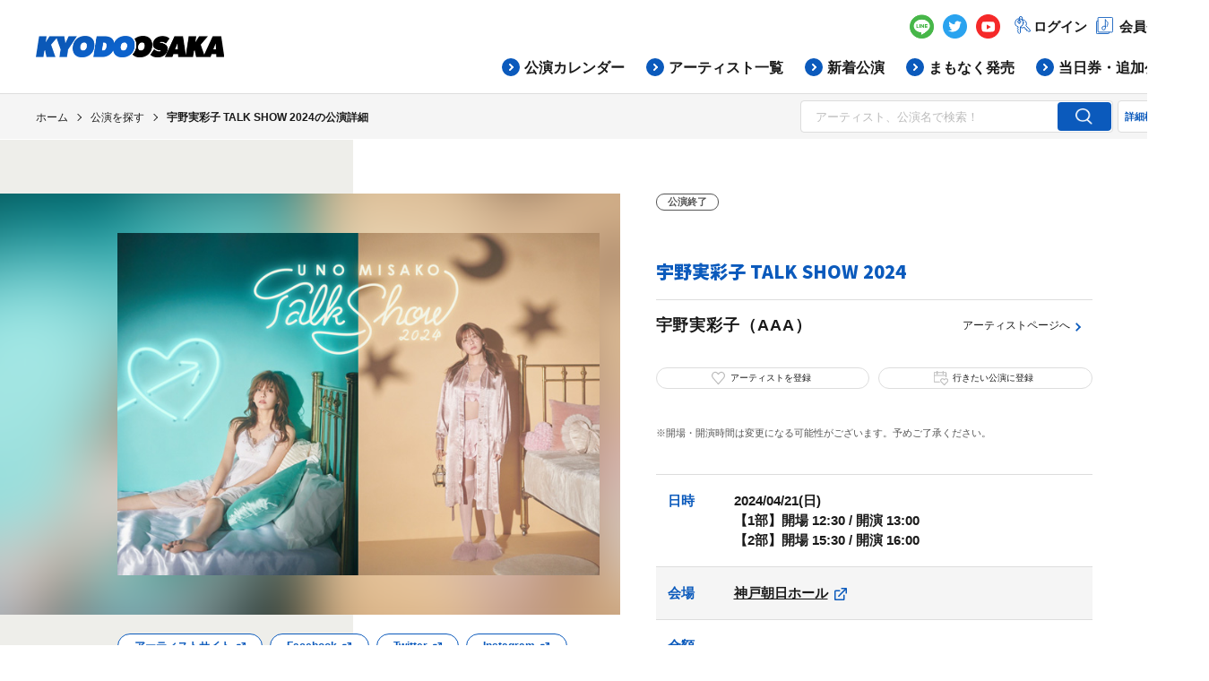

--- FILE ---
content_type: text/html; charset=UTF-8
request_url: https://kyodo-osaka.co.jp/search/detail/8221
body_size: 8792
content:
<!DOCTYPE html>
<html lang="ja">
<head>
<link rel="stylesheet" href="/common/css/common.css?v=1">
<!-- Google Tag Manager -->
<script>(function(w,d,s,l,i){w[l]=w[l]||[];w[l].push({'gtm.start':
new Date().getTime(),event:'gtm.js'});var f=d.getElementsByTagName(s)[0],
j=d.createElement(s),dl=l!='dataLayer'?'&l='+l:'';j.async=true;j.src=
'https://www.googletagmanager.com/gtm.js?id='+i+dl;f.parentNode.insertBefore(j,f);
})(window,document,'script','dataLayer','GTM-PXFHJF8');</script>
<!-- End Google Tag Manager -->

<meta charset="UTF-8">
<meta http-equiv="X-UA-Compatible" content="IE=edge">
<meta name="viewport" content="width=1366"><meta name="format-detection" content="telephone=no,address=no,email=no">
<meta name="description" content="関西を中心にコンサート・演劇等イベントの企画・運営に携わる、キョードー関西グループのオフィシャルホームページです。チケット情報や公演スケジュール、ライブレポートやインタビューなどを掲載しています。">
<meta name="keywords" content="キョードー,キョードー大阪,キョードーインフォメーション,KYODO,大阪,関西,チケット,キョードー関西,リバティ・コンサーツ,ミューベンツ・ジャパン,サンライズプロモーション大阪,キョードーグループ">
<!-- Facebook start -->
<meta name="twitter:card" content="summary_large_image">
<meta property="og:type" content="article">
<meta property="og:title" content="宇野実彩子 TALK SHOW 2024の公演詳細 | 公演を探す | キョードー大阪">
<meta property="og:url" content="https://kyodo-osaka.co.jp/search/detail/8221">
<meta property="og:image" content="https://kyodo-osaka.co.jp/cms_upload/performance/5998/uno-TALK-SHOW-2024.jpg">
<meta property="og:description" content="関西を中心にコンサート・演劇等イベントの企画・運営に携わる、キョードー関西グループのオフィシャルホームページです。チケット情報や公演スケジュール、ライブレポートやインタビューなどを掲載しています。">
<meta property="og:site_name" content="キョードー大阪">
<!-- Facebook end -->

<meta name="facebook-domain-verification" content="hvonwk1mkat605w2h1qo9w93k44omx" />

<link rel="icon" href="/common/img/favicon.ico">
<link rel="apple-touch-icon" href="/common/img/icon.png">
<link rel="stylesheet" href="https://use.typekit.net/yyg5ysx.css">
<link rel="stylesheet" href="https://fonts.googleapis.com/css?family=Noto+Sans+JP:700,900&display=swap">
<link rel="stylesheet" href="https://fonts.googleapis.com/css?family=Barlow:400i,700&display=swap">
<link rel="stylesheet" href="https://fonts.googleapis.com/css?family=Oswald:500&display=swap">
<link rel="stylesheet" href="/common/css/lib/slick.css?v=1">
<link href="/common/css/ve.css?v=1" rel="stylesheet">
<title>宇野実彩子 TALK SHOW 2024の公演詳細 | 公演を探す | キョードー大阪</title>

</head>
  <body>
<!-- Google Tag Manager (noscript) -->
<noscript><iframe src="https://www.googletagmanager.com/ns.html?id=GTM-PXFHJF8"
height="0" width="0" style="display:none;visibility:hidden"></iframe></noscript>
<!-- End Google Tag Manager (noscript) -->

<!-- ////////////////////////////////////////////////// header start -->
<header id="head">
  <div class="head-wrap">
    <h1 class="main-logo"><a href="/"><img src="/common/img/main_logo@2x.png" alt="KYODO OSAKA"></a></h1>
    <div class="sp-nav -spItem">
      <ul>
                  <!-- <li><a href="/member/register/" class="registration">会員登録</a></li> -->
          <li><a href="/member/login/" class="login">ログイン</a></li>
              </ul>
      <div class="menu-btn">
        <span></span>
        <span></span>
        <span></span>
      </div>
    </div>
    <div class="g-nav-wrap">
      <ul class="g-nav-top">
        <li class="line -pcItem"><a href="https://lin.ee/m5undDU" target="_blank"><img src="/common/img/icon_line@2x.png" alt="LINE"></a></li>
        <li class="tw -pcItem"><a href="https://twitter.com/kyodo_osaka" target="_blank"><img src="/common/img/icon_tw@2x.png" alt="Twitter"></a></li>
        <li class="yt -pcItem"><a href="https://www.youtube.com/channel/UCjCxk7QU92wsKeRyj-FSDTg" target="_blank"><img src="/common/img/icon_yt@2x.png" alt="YouTube"></a></li>
                  <li class="-pcItem"><a href="/member/login/" class="login">ログイン</a></li>
          <li class="-pcItem"><a href="/merit/" class="registration">会員登録</a></li>
              </ul>
      <div class="sp-g-nav-bot-warp">
        <ul class="g-nav-bot">
          <li><a href="/calendar/">公演カレンダー</a></li>
          <li><a href="/artist_list/">アーティスト一覧</a></li>
          <li><a href="/search/new/">新着公演</a></li>
          <li><a href="/search/shortly/">まもなく発売</a></li>
          <li><a href="/search/today/">当日券・追加公演</a></li>
        </ul>
        <div class="sp-others -spItem">
          <p class="sp-others-left"><a href="/merit/" class="registration">会員登録</a></p>
          <ul class="sp-others-right">
            <li><a href="/guide/faq/">よくある質問</a></li>
            <li><a href="/guide/playguide/">プレイガイド</a></li>
            <li><a href="/guide/terms/">ご来場のお客様へ</a></li>
          </ul>
        </div>
      </div>
      <div class="gnav-kepOnline -spItem">
        <div class="ttl-block">
          <a href="/kep_online/">
            <p class="ttl-logo"><img src="/common/img/sp_nav_kepOnline.png" alt="KEP ONLINE magazine"></p>
            <p class="c-btn02"><span>トップへ</span></p>
            <p class="kepOnline-txt">キョードー大阪だけのイベントレポートや、<br>インタビューコンテンツが満載！</p>
          </a>
        </div>
        <ul class="kepOnline-list">
          <!-- <li><a href="/sample/">イベントレポート・インタビュー</a></li> -->
          <li><a href="/movie/">キョードー大阪公式YouTubeチャンネル</a></li>
          <li><a href="/member/">会員限定プレゼント</a></li>
        </ul>
      </div>
      <a href="/kep/" class="gnav-kep -spItem">
        <div class="gnav-kep-wrap">
          <div class="left-block">
                        <div class="ttl-block">
              <p class="ttl-logo"><img src="/common/img/kep_ttl@2x.png" alt="KYODO ENTERTAINMENT PRESS KEP"></p>
              <p class="kep-ttl-txt"><span>VOL.318</span><br>(2026年2月号)</p>
            </div>
            <p class="kep-txt">チケット先行発売など<br>イベント情報が<br>盛り沢山なフリーマガジン!</p>
            <p class="c-btn02"><span>詳しくはこちら</span></p>
          </div>
          <div class="right-block">
            <p><img src="/cms_upload/kep/250/list_img/H1.jpg" alt=""></p>
          </div>
        </div>
      </a>

      <div class="c-form -searchResult -spItem">
        <form action="/search" method="GET" accept-charset="utf-8">
          <div class="c-form-input-wrap">
            <input type="text" name="q" placeholder="アーティスト、公演名で検索！" class="c-form-input">
            <input type="submit" value="" class="c-form-submit">
          </div>
        </form>
        <a href="/search/more/" class="detail-search">詳細検索</a>
      </div>
      <div class="sns-etc -spItem">
        <ul class="sns-etc-left">
          <li><a href="https://lin.ee/m5undDU" target="_blank"><img src="/common/img/icon_line2@2x.png" alt="LINE"></a></li>
          <li><a href="https://twitter.com/kyodo_osaka" target="_blank"><img src="/common/img/icon_tw2@2x.png" alt="Twitter"></a></li>
          <li><a href="https://www.youtube.com/channel/UCjCxk7QU92wsKeRyj-FSDTg" target="_blank"><img src="/common/img/icon_yt2@2x.png" alt="YouTube"></a></li>
        </ul>
        <ul class="sns-etc-right">
          <li><a href="/guide/privacy/">個人情報保護方針</a></li>
          <li><a href="/about/">会社情報</a></li>
        </ul>
      </div>
    </div>
  </div>
</header>
<!-- ////////////////////////////////////////////////// header end -->


  <div class="c-form -searchResult -spItem">
    <form action="/search" method="GET" accept-charset="utf-8">
      <div class="c-form-input-wrap">
        <input type="text" name='q' placeholder="アーティスト、公演名で検索！" class="c-form-input">
        <input type="submit" value="" class="c-form-submit">
      </div>
    </form>
    <a href="/search/more/" class="detail-search">詳細検索</a>
  </div>




  <div class="c-topicpath -pcItem">


    <!-- ////////////////////////////////////////////////// パンくずリスト start -->
<ol class="topicpath -spPdg" itemscope itemtype="http://schema.org/BreadcrumbList">
<li itemprop="itemListElement" itemscope itemtype="http://schema.org/ListItem">
<a itemprop="item" href="/"><span itemprop="name">ホーム</span></a>
<meta itemprop="position" content="1">
</li>
<li itemprop="itemListElement" itemscope itemtype="http://schema.org/ListItem">
<a itemprop="item" href="/search/"><span itemprop="name">公演を探す</span></a>
<meta itemprop="position" content="2">
</li>
<li itemprop="itemListElement" itemscope itemtype="http://schema.org/ListItem">
<a itemprop="item" href="/search/detail/8221"><span itemprop="name">宇野実彩子 TALK SHOW 2024の公演詳細</span></a>
<meta itemprop="position" content="3">
</li>
</ol>
<!-- ////////////////////////////////////////////////// パンくずリスト end -->


    <div class="c-form -searchResult">
      <form action="/search" method="GET" accept-charset="utf-8">
        <div class="c-form-input-wrap">
          <input type="text" name='q' placeholder="アーティスト、公演名で検索！" class="c-form-input">
          <input type="submit" value="" class="c-form-submit">
        </div>
      </form>
      <a href="/search/more/" class="detail-search">詳細検索</a>
    </div>


  </div>


  <div id="wrapper">



<div id="contents" class="-layoutB">
  <main id="main">
    <div class="main-inner">


      <div class="c-detail -performance">

        <ul class="c-detail-tag"><li class="c-detail-tag-item">公演終了</li></ul><!-- .c-detail-tag -->
        <div class="c-detail-cont -left -spPdg">
          <div class="c-detail-pic">
          	            <!-- <span class="back"><img src="/cms_upload/performance/5998/uno-TALK-SHOW-2024.jpg" alt="" class="-ofiCover"></span> -->
            <figure class="blur-img-wrap back">
              <div class="blur-img" style="background-image:url(/cms_upload/performance/5998/uno-TALK-SHOW-2024.jpg);"></div>
            </figure>
            <span class="front"><img src="/cms_upload/performance/5998/uno-TALK-SHOW-2024.jpg" alt="" class="-ofiContain"></span>
          	          </div><!-- .c-detail-pic -->
          <div class="c-detail-link -pcItem">
            <div class="c-detail-edit06">

            
                        <div class="ve">
                                <div class="link-wrap"><a href="https://avex.jp/uno/" target="_blank">アーティストサイト</a></div>
                                                <div class="link-wrap"><a href="https://ja-jp.facebook.com/misakounoaaa/" target="_blank">Facebook</a></div>
                                                <div class="link-wrap"><a href="https://twitter.com/uno_uno_0716" target="_blank">Twitter</a></div>
                                                <div class="link-wrap"><a href="https://www.instagram.com/misako_uno_aaa/" target="_blank">Instagram</a></div>
                                                <div class="link-wrap"><a href="https://www.youtube.com/channel/UCTy6PjDyAduZCkmmjD_XjTQ" target="_blank">Youtube</a></div>
                                                <div class="link-wrap"><a href="https://open.spotify.com/intl-ja/artist/7GZ4sfSqYerIzoy01IiBBI?autoplay=true" target="_blank">Spotify</a></div>
                            </div>
            
            </div><!-- .c-detail-edit06 -->


          </div><!-- .c-detail-link -->

          <div class="c-detail-sns -pcItem">
            <ul class="c-sns-list">
  <li class="twitter"><a href="https://twitter.com/share" class="twitter-share-button" data-lang="ja" data-count="none">ツイート</a>
  <script>!function(d,s,id){var js,fjs=d.getElementsByTagName(s)[0],p=/^http:/.test(d.location)?'http':'https';if(!d.getElementById(id)){js=d.createElement(s);js.id=id;js.src=p+'://platform.twitter.com/widgets.js';fjs.parentNode.insertBefore(js,fjs);}}(document, 'script', 'twitter-wjs');</script></li>
  <li class="facebook"><div class="fb-share-button" data-layout="button" data-href="https://kyodo-osaka.co.jp/search/detail/8221"></div></li>
  <li class="line"><div class="line-it-button" data-lang="ja" data-type="share-a" data-ver="3" data-color="default" data-size="small" data-count="false" style="display: none;"></div>
 <script src="https://www.line-website.com/social-plugins/js/thirdparty/loader.min.js" async="async" defer="defer"></script></li>
</ul>

<div id="fb-root"></div>
<script>(function(d, s, id) {
  var js, fjs = d.getElementsByTagName(s)[0];
  if (d.getElementById(id)) return;
  js = d.createElement(s); js.id = id; js.async = true;
  js.src = "//connect.facebook.net/ja_JP/sdk.js#xfbml=1&version=v2.4";
  fjs.parentNode.insertBefore(js, fjs);
}(document, 'script', 'facebook-jssdk'));</script>
          </div>

          

        </div><!-- .c-detail-cont -->
        <div class="c-detail-cont -right">

          <div class="-spPdg">
                    <h2 class="c-detail-ttl01">宇野実彩子 TALK SHOW 2024</h2><!-- .c-detail-ttl01 -->
          

          <div class="c-detail-ttl02-wrap">
          <h3 class="c-detail-ttl02">宇野実彩子（AAA）</h3><!-- .c-detail-ttl02 -->

                    <div class="c-detail-link-item">
            <a href="/artist_list/detail/1754" class="c-icon-arrow">アーティストページへ</a>
          </div>
          
          </div>

          <ul class="c-detail-regist">
                        <li class="c-detail-regist-item "><a href="javascript:void(0)" data-model='artist' data-model_id='1754' class='favorite_btn'><span class="-artist"><span class="icon"><svg xmlns="http://www.w3.org/2000/svg" width="13.267" height="12.694" viewBox="0 0 13.267 12.694">
  <path id="Shape_3572" data-name="Shape 3572" d="M387.568,7407.187l-5.171-5.938a3.624,3.624,0,0,1-.573-3.888h0a3.092,3.092,0,0,1,2.247-1.816,2.883,2.883,0,0,1,2.654.942l.843.929.844-.929a2.884,2.884,0,0,1,2.654-.941,3.1,3.1,0,0,1,2.246,1.815h0a3.623,3.623,0,0,1-.573,3.887Z" transform="translate(-380.934 -7394.994)" fill="none" stroke="#bbb" stroke-linecap="round" stroke-linejoin="round" stroke-width="1"/>
</svg>
</span>アーティストを登録</span></a></li>
                        <li class="c-detail-regist-item "><a href="javascript:void(0)" data-model='performance_detail' data-model_id='8221' class='favorite_btn'><span class="-performance"><span class="icon"><svg xmlns="http://www.w3.org/2000/svg" xmlns:xlink="http://www.w3.org/1999/xlink" width="15" height="14.957" viewBox="0 0 15 14.957">
  <defs>
    <clipPath id="clip-path">
      <rect width="15" height="14.957" fill="none"/>
    </clipPath>
  </defs>
  <g id="Interface-Essential_Date_Calendar_calendar-favorite-heart-1" data-name="Interface-Essential / Date/Calendar / calendar-favorite-heart-1" clip-path="url(#clip-path)">
    <g id="Group" transform="translate(0.312 0.312)">
      <g id="calendar-favorite-heart-1">
        <path id="Shape" d="M3.74,6.543.552,3.219A1.885,1.885,0,0,1,.2,1.042h0a1.886,1.886,0,0,1,3.02-.49l.52.52.52-.52a1.886,1.886,0,0,1,3.02.49h0a1.885,1.885,0,0,1-.353,2.176Z" transform="translate(6.855 7.79)" fill="none" stroke="#bbb" stroke-linecap="round" stroke-linejoin="round" stroke-miterlimit="10" stroke-width="1"/>
        <path id="Shape-2" data-name="Shape" d="M5.609,9.972H.623A.623.623,0,0,1,0,9.348V.623A.623.623,0,0,1,.623,0H11.841a.623.623,0,0,1,.623.623V4.674" transform="translate(0 1.246)" fill="none" stroke="#bbb" stroke-linecap="round" stroke-linejoin="round" stroke-miterlimit="10" stroke-width="1"/>
        <path id="Shape-3" data-name="Shape" d="M0,0V3.116" transform="translate(3.116)" fill="none" stroke="#bbb" stroke-linecap="round" stroke-linejoin="round" stroke-miterlimit="10" stroke-width="1"/>
        <path id="Shape-4" data-name="Shape" d="M0,0V3.116" transform="translate(9.348)" fill="none" stroke="#bbb" stroke-linecap="round" stroke-linejoin="round" stroke-miterlimit="10" stroke-width="1"/>
        <path id="Shape-5" data-name="Shape" d="M0,0H12.465" transform="translate(0 4.363)" fill="none" stroke="#bbb" stroke-linecap="round" stroke-linejoin="round" stroke-miterlimit="10" stroke-width="1"/>
      </g>
    </g>
  </g>
</svg>
</span>行きたい公演に登録</span></a></li>
          </ul><!-- .c-detail-regist -->
          <div class="c-detail-link -spItem">
            <div class="c-detail-edit06">
            
                        <div class="ve">
                                <div class="link-wrap"><a href="https://avex.jp/uno/" target="_blank">アーティストサイト</a></div>
                                                <div class="link-wrap"><a href="https://ja-jp.facebook.com/misakounoaaa/" target="_blank">Facebook</a></div>
                                                <div class="link-wrap"><a href="https://twitter.com/uno_uno_0716" target="_blank">Twitter</a></div>
                                                <div class="link-wrap"><a href="https://www.instagram.com/misako_uno_aaa/" target="_blank">Instagram</a></div>
                                                <div class="link-wrap"><a href="https://www.youtube.com/channel/UCTy6PjDyAduZCkmmjD_XjTQ" target="_blank">Youtube</a></div>
                                                <div class="link-wrap"><a href="https://open.spotify.com/intl-ja/artist/7GZ4sfSqYerIzoy01IiBBI?autoplay=true" target="_blank">Spotify</a></div>
                            </div>
            
            </div><!-- .c-detail-edit06 -->
          </div><!-- .c-detail-link -->
          </div><!-- .-spPdg -->

          
          

                    <div class="c-detail-edit04">
            <div class="ve">
<p>







<span class="small">※開場・開演時間は変更になる可能性がございます。予めご了承ください。</span>







</p>
</div>
          </div><!-- .c-detail-edit4 -->
          

          <div class="-spPdg c-detail-tbl-wrap">
          <table class="c-detail-tbl">
                        <tr>
              <th>日時</th>
              <td>
                <div class="c-detail-edit07">
                <div class="ve">
<p>






2024/04/21(日)<br>【1部】開場 12:30 / 開演 13:00<br>【2部】開場 15:30 / 開演 16:00<br>






</p>
</div>
                </div><!-- .c-detail-edit07 -->
              </td>
            </tr>
                        <tr>
              <th>会場</th>
              <td>
                              <a href="https://www.kobe-asahihall.jp/" class="c-icon-blank" target="_blank">神戸朝日ホール</a>
                            </td>
            </tr>
            <tr>
              <th>金額<span>(税込)</span></th>
              <td class="c-detail-edit08">
                <div class="ve">
<p>







&yen;6,600<br>







</p>
</div>
              </td>
            </tr>
                        <tr>
              <th>備考</th>
              <td class="c-detail-edit09">
                <div class="ve">
<p>







全席指定<br>※3歳以上有料。3歳未満のお子様はひざ上鑑賞の場合のみ入場無料。(ただし、お席が必要な場合は有料となります。)<br>







</p>
</div>
              </td>
            </tr>
                        <tr>
              <th>発売日</th>
              <td>
                                  <span class="end">公演終了</span>
                            </td>
            </tr>
          </table><!-- .c-detail-tbl -->

          <div class="c-detail-link-item -textRight">
            <a href="/guide/terms/" class="c-icon-arrow">ご来場の前に必ずお読み下さい</a>
          </div>

          <div class="c-detail-sns -spItem">
            <ul class="c-sns-list">
  <li class="twitter"><a href="https://twitter.com/share" class="twitter-share-button" data-lang="ja" data-count="none">ツイート</a>
  <script>!function(d,s,id){var js,fjs=d.getElementsByTagName(s)[0],p=/^http:/.test(d.location)?'http':'https';if(!d.getElementById(id)){js=d.createElement(s);js.id=id;js.src=p+'://platform.twitter.com/widgets.js';fjs.parentNode.insertBefore(js,fjs);}}(document, 'script', 'twitter-wjs');</script></li>
  <li class="facebook"><div class="fb-share-button" data-layout="button" data-href="https://kyodo-osaka.co.jp/search/detail/8221"></div></li>
  <li class="line"><div class="line-it-button" data-lang="ja" data-type="share-a" data-ver="3" data-color="default" data-size="small" data-count="false" style="display: none;"></div>
 <script src="https://www.line-website.com/social-plugins/js/thirdparty/loader.min.js" async="async" defer="defer"></script></li>
</ul>

<div id="fb-root"></div>
<script>(function(d, s, id) {
  var js, fjs = d.getElementsByTagName(s)[0];
  if (d.getElementById(id)) return;
  js = d.createElement(s); js.id = id; js.async = true;
  js.src = "//connect.facebook.net/ja_JP/sdk.js#xfbml=1&version=v2.4";
  fjs.parentNode.insertBefore(js, fjs);
}(document, 'script', 'facebook-jssdk'));</script>
          </div>
          </div><!-- .-spPdg -->
        </div><!-- .c-detail-cont -->
      </div><!-- .c-detail -->








            <div class="c-col2">
        <h2 class="c-col2-ttl -spPdg">
          <span class="en">RECOMMEND</span><!-- .en -->
          <div class="ja">その他のおすすめ公演</div><!-- .ja -->
        </h2><!-- .c-col2-ttl -->
        <div class="c-col2-cont">
          <div class="c-index">
                        
<div class="c-index-item   ">
  <a href="/search/detail/11998" class="c-index-item-inner">
    <div class="c-index-item-thumb lazyloadWrap">
                    <span class="back"><img data-src="/cms_upload/artist/562/list_img/ogla_profile.jpg" alt="" class="-ofiCover lazyload"></span>
        <span class="front"><img data-src="/cms_upload/artist/562/list_img/ogla_profile.jpg" alt="" class="-ofiContain lazyload"></span>
          </div>
    <div class="c-index-item-cont">
      <div class="c-index-item-cont-inner">
        <div class="c-index-item-performance">

          <span class="name">小椋佳</span>
        </div>
        <div class="c-index-item-data">
                                                                        <span class="date"><span class="year">2026/</span>2/11</span><span class="week">(水)</span>                紀南文化会館 大ホール        </div>
                  <div class="c-index-item-ttl">小椋佳「歌紡ぎの会」</div>
              </div><!-- .c-index-item-cont-inner -->
    </div>
  </a>
  <a href="javascript:void(0)" class="c-index-favo favorite_btn" data-model='performance_detail' data-model_id='11998'><svg xmlns="http://www.w3.org/2000/svg" xmlns:xlink="http://www.w3.org/1999/xlink" width="15" height="14.957" viewBox="0 0 15 14.957">
  <defs>
    <clipPath id="clip-path">
      <rect width="15" height="14.957" fill="none"/>
    </clipPath>
  </defs>
  <g id="Interface-Essential_Date_Calendar_calendar-favorite-heart-1" data-name="Interface-Essential / Date/Calendar / calendar-favorite-heart-1" clip-path="url(#clip-path)">
    <g id="Group" transform="translate(0.312 0.312)">
      <g id="calendar-favorite-heart-1">
        <path id="Shape" d="M3.74,6.543.552,3.219A1.885,1.885,0,0,1,.2,1.042h0a1.886,1.886,0,0,1,3.02-.49l.52.52.52-.52a1.886,1.886,0,0,1,3.02.49h0a1.885,1.885,0,0,1-.353,2.176Z" transform="translate(6.855 7.79)" fill="none" stroke="#bbb" stroke-linecap="round" stroke-linejoin="round" stroke-miterlimit="10" stroke-width="1"/>
        <path id="Shape-2" data-name="Shape" d="M5.609,9.972H.623A.623.623,0,0,1,0,9.348V.623A.623.623,0,0,1,.623,0H11.841a.623.623,0,0,1,.623.623V4.674" transform="translate(0 1.246)" fill="none" stroke="#bbb" stroke-linecap="round" stroke-linejoin="round" stroke-miterlimit="10" stroke-width="1"/>
        <path id="Shape-3" data-name="Shape" d="M0,0V3.116" transform="translate(3.116)" fill="none" stroke="#bbb" stroke-linecap="round" stroke-linejoin="round" stroke-miterlimit="10" stroke-width="1"/>
        <path id="Shape-4" data-name="Shape" d="M0,0V3.116" transform="translate(9.348)" fill="none" stroke="#bbb" stroke-linecap="round" stroke-linejoin="round" stroke-miterlimit="10" stroke-width="1"/>
        <path id="Shape-5" data-name="Shape" d="M0,0H12.465" transform="translate(0 4.363)" fill="none" stroke="#bbb" stroke-linecap="round" stroke-linejoin="round" stroke-miterlimit="10" stroke-width="1"/>
      </g>
    </g>
  </g>
</svg>
</a><!-- .c-index-favo -->
</div><!-- .c-index-item -->
                        
<div class="c-index-item   ">
  <a href="/search/detail/10790" class="c-index-item-inner">
    <div class="c-index-item-thumb lazyloadWrap">
                    <span class="back"><img data-src="/common/img/nothumb.png" alt="" class="-ofiCover lazyload"></span>
        <span class="front"><img data-src="/common/img/nothumb.png" alt="" class="-ofiContain lazyload"></span>
          </div>
    <div class="c-index-item-cont">
      <div class="c-index-item-cont-inner">
        <div class="c-index-item-performance">

          <span class="name">音尾琢真</span>
        </div>
        <div class="c-index-item-data">
                                                                        <span class="date"><span class="year">2026/</span>3/20</span><span class="week">(金)</span>                Zepp Namba        </div>
                  <div class="c-index-item-ttl">Takuma Otoo Zepp Tour 2026<br />
「Fiftieth street」</div>
              </div><!-- .c-index-item-cont-inner -->
    </div>
  </a>
  <a href="javascript:void(0)" class="c-index-favo favorite_btn" data-model='performance_detail' data-model_id='10790'><svg xmlns="http://www.w3.org/2000/svg" xmlns:xlink="http://www.w3.org/1999/xlink" width="15" height="14.957" viewBox="0 0 15 14.957">
  <defs>
    <clipPath id="clip-path">
      <rect width="15" height="14.957" fill="none"/>
    </clipPath>
  </defs>
  <g id="Interface-Essential_Date_Calendar_calendar-favorite-heart-1" data-name="Interface-Essential / Date/Calendar / calendar-favorite-heart-1" clip-path="url(#clip-path)">
    <g id="Group" transform="translate(0.312 0.312)">
      <g id="calendar-favorite-heart-1">
        <path id="Shape" d="M3.74,6.543.552,3.219A1.885,1.885,0,0,1,.2,1.042h0a1.886,1.886,0,0,1,3.02-.49l.52.52.52-.52a1.886,1.886,0,0,1,3.02.49h0a1.885,1.885,0,0,1-.353,2.176Z" transform="translate(6.855 7.79)" fill="none" stroke="#bbb" stroke-linecap="round" stroke-linejoin="round" stroke-miterlimit="10" stroke-width="1"/>
        <path id="Shape-2" data-name="Shape" d="M5.609,9.972H.623A.623.623,0,0,1,0,9.348V.623A.623.623,0,0,1,.623,0H11.841a.623.623,0,0,1,.623.623V4.674" transform="translate(0 1.246)" fill="none" stroke="#bbb" stroke-linecap="round" stroke-linejoin="round" stroke-miterlimit="10" stroke-width="1"/>
        <path id="Shape-3" data-name="Shape" d="M0,0V3.116" transform="translate(3.116)" fill="none" stroke="#bbb" stroke-linecap="round" stroke-linejoin="round" stroke-miterlimit="10" stroke-width="1"/>
        <path id="Shape-4" data-name="Shape" d="M0,0V3.116" transform="translate(9.348)" fill="none" stroke="#bbb" stroke-linecap="round" stroke-linejoin="round" stroke-miterlimit="10" stroke-width="1"/>
        <path id="Shape-5" data-name="Shape" d="M0,0H12.465" transform="translate(0 4.363)" fill="none" stroke="#bbb" stroke-linecap="round" stroke-linejoin="round" stroke-miterlimit="10" stroke-width="1"/>
      </g>
    </g>
  </g>
</svg>
</a><!-- .c-index-favo -->
</div><!-- .c-index-item -->
                        
<div class="c-index-item   ">
  <a href="/search/detail/12273" class="c-index-item-inner">
    <div class="c-index-item-thumb lazyloadWrap">
                    <span class="back"><img data-src="/cms_upload/artist/705/list_img/kamon_main_202411.jpeg" alt="" class="-ofiCover lazyload"></span>
        <span class="front"><img data-src="/cms_upload/artist/705/list_img/kamon_main_202411.jpeg" alt="" class="-ofiContain lazyload"></span>
          </div>
    <div class="c-index-item-cont">
      <div class="c-index-item-cont-inner">
        <div class="c-index-item-performance">

          <span class="name">嘉門タツオ</span>
        </div>
        <div class="c-index-item-data">
                                                                        <span class="date"><span class="year">2026/</span>4/5</span><span class="week">(日)</span>                なんばHatch        </div>
                  <div class="c-index-item-ttl">嘉門タツオ<br />
2026春<br />
明るい未来へギャハハハハ！</div>
              </div><!-- .c-index-item-cont-inner -->
    </div>
  </a>
  <a href="javascript:void(0)" class="c-index-favo favorite_btn" data-model='performance_detail' data-model_id='12273'><svg xmlns="http://www.w3.org/2000/svg" xmlns:xlink="http://www.w3.org/1999/xlink" width="15" height="14.957" viewBox="0 0 15 14.957">
  <defs>
    <clipPath id="clip-path">
      <rect width="15" height="14.957" fill="none"/>
    </clipPath>
  </defs>
  <g id="Interface-Essential_Date_Calendar_calendar-favorite-heart-1" data-name="Interface-Essential / Date/Calendar / calendar-favorite-heart-1" clip-path="url(#clip-path)">
    <g id="Group" transform="translate(0.312 0.312)">
      <g id="calendar-favorite-heart-1">
        <path id="Shape" d="M3.74,6.543.552,3.219A1.885,1.885,0,0,1,.2,1.042h0a1.886,1.886,0,0,1,3.02-.49l.52.52.52-.52a1.886,1.886,0,0,1,3.02.49h0a1.885,1.885,0,0,1-.353,2.176Z" transform="translate(6.855 7.79)" fill="none" stroke="#bbb" stroke-linecap="round" stroke-linejoin="round" stroke-miterlimit="10" stroke-width="1"/>
        <path id="Shape-2" data-name="Shape" d="M5.609,9.972H.623A.623.623,0,0,1,0,9.348V.623A.623.623,0,0,1,.623,0H11.841a.623.623,0,0,1,.623.623V4.674" transform="translate(0 1.246)" fill="none" stroke="#bbb" stroke-linecap="round" stroke-linejoin="round" stroke-miterlimit="10" stroke-width="1"/>
        <path id="Shape-3" data-name="Shape" d="M0,0V3.116" transform="translate(3.116)" fill="none" stroke="#bbb" stroke-linecap="round" stroke-linejoin="round" stroke-miterlimit="10" stroke-width="1"/>
        <path id="Shape-4" data-name="Shape" d="M0,0V3.116" transform="translate(9.348)" fill="none" stroke="#bbb" stroke-linecap="round" stroke-linejoin="round" stroke-miterlimit="10" stroke-width="1"/>
        <path id="Shape-5" data-name="Shape" d="M0,0H12.465" transform="translate(0 4.363)" fill="none" stroke="#bbb" stroke-linecap="round" stroke-linejoin="round" stroke-miterlimit="10" stroke-width="1"/>
      </g>
    </g>
  </g>
</svg>
</a><!-- .c-index-favo -->
</div><!-- .c-index-item -->
                        
<div class="c-index-item   ">
  <a href="/search/detail/12497" class="c-index-item-inner">
    <div class="c-index-item-thumb lazyloadWrap">
                    <span class="back"><img data-src="/cms_upload/artist/205/list_img/A-pic_L.jpg" alt="" class="-ofiCover lazyload"></span>
        <span class="front"><img data-src="/cms_upload/artist/205/list_img/A-pic_L.jpg" alt="" class="-ofiContain lazyload"></span>
          </div>
    <div class="c-index-item-cont">
      <div class="c-index-item-cont-inner">
        <div class="c-index-item-performance">

          <span class="name">今井美樹</span>
        </div>
        <div class="c-index-item-data">
                                                                        <span class="date"><span class="year">2026/</span>6/13</span><span class="week">(土)</span>〜<span class="date"><span class="year">2026/</span>6/14</span><span class="week">(日)</span>                フェスティバルホール        </div>
                  <div class="c-index-item-ttl">今井美樹 40th Anniversary <br />
“Our Songs!!” TOUR 2026 ～smile～</div>
              </div><!-- .c-index-item-cont-inner -->
    </div>
  </a>
  <a href="javascript:void(0)" class="c-index-favo favorite_btn" data-model='performance_detail' data-model_id='12497'><svg xmlns="http://www.w3.org/2000/svg" xmlns:xlink="http://www.w3.org/1999/xlink" width="15" height="14.957" viewBox="0 0 15 14.957">
  <defs>
    <clipPath id="clip-path">
      <rect width="15" height="14.957" fill="none"/>
    </clipPath>
  </defs>
  <g id="Interface-Essential_Date_Calendar_calendar-favorite-heart-1" data-name="Interface-Essential / Date/Calendar / calendar-favorite-heart-1" clip-path="url(#clip-path)">
    <g id="Group" transform="translate(0.312 0.312)">
      <g id="calendar-favorite-heart-1">
        <path id="Shape" d="M3.74,6.543.552,3.219A1.885,1.885,0,0,1,.2,1.042h0a1.886,1.886,0,0,1,3.02-.49l.52.52.52-.52a1.886,1.886,0,0,1,3.02.49h0a1.885,1.885,0,0,1-.353,2.176Z" transform="translate(6.855 7.79)" fill="none" stroke="#bbb" stroke-linecap="round" stroke-linejoin="round" stroke-miterlimit="10" stroke-width="1"/>
        <path id="Shape-2" data-name="Shape" d="M5.609,9.972H.623A.623.623,0,0,1,0,9.348V.623A.623.623,0,0,1,.623,0H11.841a.623.623,0,0,1,.623.623V4.674" transform="translate(0 1.246)" fill="none" stroke="#bbb" stroke-linecap="round" stroke-linejoin="round" stroke-miterlimit="10" stroke-width="1"/>
        <path id="Shape-3" data-name="Shape" d="M0,0V3.116" transform="translate(3.116)" fill="none" stroke="#bbb" stroke-linecap="round" stroke-linejoin="round" stroke-miterlimit="10" stroke-width="1"/>
        <path id="Shape-4" data-name="Shape" d="M0,0V3.116" transform="translate(9.348)" fill="none" stroke="#bbb" stroke-linecap="round" stroke-linejoin="round" stroke-miterlimit="10" stroke-width="1"/>
        <path id="Shape-5" data-name="Shape" d="M0,0H12.465" transform="translate(0 4.363)" fill="none" stroke="#bbb" stroke-linecap="round" stroke-linejoin="round" stroke-miterlimit="10" stroke-width="1"/>
      </g>
    </g>
  </g>
</svg>
</a><!-- .c-index-favo -->
</div><!-- .c-index-item -->
                        
<div class="c-index-item   ">
  <a href="/search/detail/12239" class="c-index-item-inner">
    <div class="c-index-item-thumb lazyloadWrap">
                    <span class="back"><img data-src="/cms_upload/artist/724/list_img/02_TSUKEMEN_2025_AyaneShindo.jpg" alt="" class="-ofiCover lazyload"></span>
        <span class="front"><img data-src="/cms_upload/artist/724/list_img/02_TSUKEMEN_2025_AyaneShindo.jpg" alt="" class="-ofiContain lazyload"></span>
          </div>
    <div class="c-index-item-cont">
      <div class="c-index-item-cont-inner">
        <div class="c-index-item-performance">

          <span class="name">TSUKEMEN</span>
        </div>
        <div class="c-index-item-data">
                                                                        <span class="date"><span class="year">2026/</span>5/5</span><span class="week">(火)</span>                住友生命いずみホール        </div>
                  <div class="c-index-item-ttl">TSUKEMEN Your Favorite CLASSIC</div>
              </div><!-- .c-index-item-cont-inner -->
    </div>
  </a>
  <a href="javascript:void(0)" class="c-index-favo favorite_btn" data-model='performance_detail' data-model_id='12239'><svg xmlns="http://www.w3.org/2000/svg" xmlns:xlink="http://www.w3.org/1999/xlink" width="15" height="14.957" viewBox="0 0 15 14.957">
  <defs>
    <clipPath id="clip-path">
      <rect width="15" height="14.957" fill="none"/>
    </clipPath>
  </defs>
  <g id="Interface-Essential_Date_Calendar_calendar-favorite-heart-1" data-name="Interface-Essential / Date/Calendar / calendar-favorite-heart-1" clip-path="url(#clip-path)">
    <g id="Group" transform="translate(0.312 0.312)">
      <g id="calendar-favorite-heart-1">
        <path id="Shape" d="M3.74,6.543.552,3.219A1.885,1.885,0,0,1,.2,1.042h0a1.886,1.886,0,0,1,3.02-.49l.52.52.52-.52a1.886,1.886,0,0,1,3.02.49h0a1.885,1.885,0,0,1-.353,2.176Z" transform="translate(6.855 7.79)" fill="none" stroke="#bbb" stroke-linecap="round" stroke-linejoin="round" stroke-miterlimit="10" stroke-width="1"/>
        <path id="Shape-2" data-name="Shape" d="M5.609,9.972H.623A.623.623,0,0,1,0,9.348V.623A.623.623,0,0,1,.623,0H11.841a.623.623,0,0,1,.623.623V4.674" transform="translate(0 1.246)" fill="none" stroke="#bbb" stroke-linecap="round" stroke-linejoin="round" stroke-miterlimit="10" stroke-width="1"/>
        <path id="Shape-3" data-name="Shape" d="M0,0V3.116" transform="translate(3.116)" fill="none" stroke="#bbb" stroke-linecap="round" stroke-linejoin="round" stroke-miterlimit="10" stroke-width="1"/>
        <path id="Shape-4" data-name="Shape" d="M0,0V3.116" transform="translate(9.348)" fill="none" stroke="#bbb" stroke-linecap="round" stroke-linejoin="round" stroke-miterlimit="10" stroke-width="1"/>
        <path id="Shape-5" data-name="Shape" d="M0,0H12.465" transform="translate(0 4.363)" fill="none" stroke="#bbb" stroke-linecap="round" stroke-linejoin="round" stroke-miterlimit="10" stroke-width="1"/>
      </g>
    </g>
  </g>
</svg>
</a><!-- .c-index-favo -->
</div><!-- .c-index-item -->
                      </div><!-- .c-index -->
          <p class="c-col2-cont-cap -spPdg">掲載内容は予告なく変更される場合がございます。<br>あらかじめご了承ください。</p><!-- .c-col2-cont-cap -->
        </div><!-- .c-col2-cont -->
      </div><!-- .c-col2 -->
      



    </div><!-- .main-inner -->
  </main><!-- // #main -->
</div><!-- #contents -->


<p id="pagetop" class="sticky"><a href="#"><span></span></a></p>


<!-- ////////////////////////////////////////////////// footer start -->
<footer id="foot">
  <div class="foot-main">
    <div class="main-inner">
      <div class="block01 -pcItem">
        <div class="block-left">
          <p class="foot-logo"><img src="/common/img/foot_logo@2x.png" alt="KYODO OSAKA"></p>
          <div class="c-form -searchResult">
            <form action="/search" method="GET" accept-charset="utf-8">
              <div class="c-form-input-wrap">
                <input type="text" name='q' placeholder="アーティスト、公演名で検索！" class="c-form-input">
                <input type="submit" value="" class="c-form-submit">
              </div>
            </form>
            <a href="/search/more/" class="detail-search">詳細検索</a>
          </div>
          <ul class="others-block -pcItem">
            <li><a href="/guide/playguide/" class="c-hov-line-anim">プレイガイド</a></li>
            <li><a href="/guide/terms/" class="c-hov-line-anim">ご来場のお客様へ</a></li>
          </ul>
        </div>
        <div class="block-right">
          <ul class="foot-nav-top">
            <li><a href="/calendar/" class="c-hov-line-anim">公演カレンダー</a></li>
            <li><a href="/artist_list/" class="c-hov-line-anim">アーティスト一覧</a></li>
            <li><a href="/search/new/" class="c-hov-line-anim">新着公演</a></li>
            <li><a href="/search/shortly/" class="c-hov-line-anim">まもなく発売</a></li>
            <li><a href="/search/today/" class="c-hov-line-anim">当日券・追加公演</a></li>
          </ul>
          <div class="foot-nav-bot">
            <ul class="login-block">
                              <li><a href="/member/login/" class="login c-hov-line-anim">ログイン</a></li>
                <li><a href="/member/register/" class="registration c-hov-line-anim">会員登録</a></li>
                          </ul>
            <ul class="others-block -spItem">
              <li><a href="/guide/playguide/" class="c-hov-line-anim">プレイガイド</a></li>
              <li><a href="/guide/terms/" class="c-hov-line-anim">ご来場のお客様へ</a></li>
            </ul>
          </div>
        </div>
      </div>
      <div class="block03 -pcItem">
        <div class="block-left">
          <div class="sp-wrap">
            <div class="ttl-block">
              <p class="ttl-logo"><img src="/common/img/foot_kep_online@2x.png" alt=""></p>
              <p class="c-btn02 -spItem"><a href="/kep_online/">トップへ</a></p>
            </div>
            <div class="pc-wrap">
              <p class="c-btn02 -pcItem"><a href="/kep_online/">トップへ</a></p>
              <p class="kepOnline-txt">キョードー大阪だけのイベントレポートや、<br class="-pcItem">インタビューコンテンツが満載！</p>
            </div>
          </div>
          <ul class="kepOnline-list">
            <!-- <li><a href="/sample/" class="c-hov-line-anim">イベントレポート・インタビュー</a></li> -->
            <li><a href="/movie/" class="c-hov-line-anim">キョードー大阪公式YouTubeチャンネル</a></li>
            <li><a href="/member/" class="c-hov-line-anim">会員限定プレゼント</a></li>
          </ul>
        </div>
                                        <div class="block-right">
              <a href="/kep/">
                <div class="block-rightWrap">
                  <div class="rightWrap-left">
                    <div class="ttl-block">
                      <p class="kep-logo"><img src="/common/img/foot_kep@2x.png" alt=""></p>
                      <p class="ttl-txt"><span>VOL.318</span><br>(2026年2月号)</p>
                    </div>
                  </div>
                  <div class="rightWrap-right">
                    <ul>
                      <li><img src="/cms_upload/kep/250/list_img/H1.jpg" alt=""></li>
                      <li><img src="/cms_upload/kep/250/list_img/KEP_nashi_1.jpg" alt=""></li>
                    </ul>
                  </div>
                </div>
                <div class="foot-kep-txt">
                  <p class="kep-txt">チケット先行発売など<br>イベント情報が盛り沢山なフリーマガジン！</p>
                  <p class="kep-detail-btn -pcItem"><span>詳しくはこちら</span></p>
                </div>
              </a>
            </div>
                  </div>
        <div class="block04">
          <ul class="banner-list-bot">
            <li><a href="https://job.mynavi.jp/27/pc/search/corp287887/outline.html" target="_blank">
              <img src="/common/img/banner_large01@2x.jpg" class="-pcItem">
              <img src="/common/img/banner_large01_sp@2x.jpg" class="-spItem">
            </a></li>
            <li class="border-img"><a href="/gakuensai/">
              <img src="/common/img/banner_large02@2x.jpg" class="-pcItem">
              <img src="/common/img/banner_large02_sp@2x.jpg" class="-spItem">
            </a></li>
          </ul>
          <ul class="banner-list-top">
            <li class="border-img"><a href="http://www.acpc.or.jp/" target="_blank"><img src="/common/img/banner01.jpg"></a></li>
            <li class="border-img"><a href="https://ftaj.jp/" target="_blank"><img src="/common/img/banner02.jpg"></a></li>
            <li><a href="http://www.npa.go.jp/bureau/safetylife/bohankyoshitsu/index.html" target="_blank"><img src="/common/img/banner03.jpg"></a></li>
            <li><a href="https://tiketore.com/" target="_blank"><img src="/common/img/banner07.jpg"></a></li>
            <li><a href="http://acpc.or.jp/activity/otm/" target="_blank"><img src="/common/img/banner05.jpg"></a></li>
            <li><a href="http://www.tenbai-no.jp/" target="_blank"><img src="/common/img/banner06.jpg"></a></li>
            <li><a href="https://onetoone-jp.com/" target="_blank"><img src="/common/img/banner04.jpg"></a></li>
            <li><a href="https://www.npa.go.jp/bureau/safetylife/hoan/onlinecasino/onlinecasino.html" target="_blank"><img src="/common/img/banner08.jpg"></a></li>
          </ul>
        </div>
      </div>
      <span class="foot-main-bg rellax -pcItem" data-rellax-speed="-3" data-rellax-zindex="2" data-rellax-percentage="0.5">
      <picture class="lazyloadWrap">
      <source media="(min-width:768px)" data-srcset="/common/img/foot_bg.jpg">
      <source media="(max-width:768px)" data-srcset="/common/img/foot_bg_sp@2x.jpg">
      <img data-src="/common/img/foot_bg.jpg" class="-ofiCover lazyload">
      </picture>
      </span>
    </div>

    <div class="foot-sns">
      <div class="twitter-block">
        <div class="twitter-blockWrap">
          <ul>
            <li><a href="https://twitter.com/kyodo_osaka" target="_blank">
              <img src="/common/img/tw_logo_official@2x.png" alt="Twitter">
              <span>キョードー大阪<br><span>@kyodo_osaka</span></span>
            </a></li>
            <li><a href="https://twitter.com/kyodo_osaka_s" target="_blank">
              <img src="/common/img/tw_logo_s@2x.png" alt="Twitter">
              <span>キョードー大阪＜舞台＞<br><span>@kyodo_osaka_s</span></span>
            </a></li>
            <li><a href="https://twitter.com/kyodo_classic" target="_blank">
              <img src="/common/img/tw_logo_classic@2x.png" alt="Twitter">
              <span>キョードー大阪＜クラシック/バレエ/オペラ＞<br><span>@kyodo_classic</span></span>
            </a></li>
          </ul>
        </div>
      </div>
    </div>
    <div class="foot-copy">
      <p class="foot-logo"><img src="/common/img/kyodo_group_logo@2x.png" alt="KYODO KANSAI GROUP"></p>
      <div class="txt-block">
        <div class="txt-block-wrap">
          <div class="block-top">
            <a href="/guide/privacy/" class="c-hov-line-anim">個人情報保護方針</a>
            <a href="/guide/faq/" class="c-hov-line-anim">よくある質問</a>
          </div>
          <div class="block-bot">
            <a href="/about/" class="c-hov-line-anim">会社情報</a>
            <a href="/recruit/" class="c-hov-line-anim">採用情報</a>
          </div>
        </div>
        <p class="copy">&copy;KYODO KANSAI GROUP.</p>
      </div>
    </div>
    <div class="modal-wrap">
      <div class="modal">
        <div class="modal-member">
          <h2 class="modal-member-ttl">こちらは会員限定機能です</h2><!-- .modal-member-ttl -->
          <ul class="modal-member-btn-list">
          <li class="modal-member-btn"><a href="/member/login/?return_url=/search/detail/8221">ログイン</a></li>
            <li class="modal-member-btn"><a href="/member/register/">新規会員登録</a></li>
          </ul>
          <div class="modal-member-link"><a href="/merit/" class="c-icon-arrow">会員限定の特典いっぱい！詳しくはこちら</a></div><!-- .modal-member-link -->
        </div><!-- .modal-member -->
      </div><!-- .modal -->
    </div><!-- .modal-wrap -->
  </footer>
  <!-- ////////////////////////////////////////////////// footer end -->


</div><!-- // #wrapper -->


<script src="/common/js/lib/jquery-3.2.1.min.js"></script>
<script src="/common/js/lib/ofi.min.js"></script>
<script src="/common/js/lib/sticky-state.min.js"></script>
<script src="/common/js/lib/slick.min.js"></script>
<script src="/common/js/lib/lazysizes.min.js"></script>
<script src="/common/js/lib/jquery.inview.min.js"></script>
<script src="/common/js/lib/jquery.matchHeight-min.js"></script>
<script src="/common/js/lib/rellax.min.js"></script>
<script src="/common/js/app_rsp.js"></script>
<script src="/common/js/common.js?v=1"></script>
  <script>
  $(function(){
    $('a.favorite_btn').addClass('-inactive');
  });
</script>
</body>
</html>


--- FILE ---
content_type: text/css
request_url: https://kyodo-osaka.co.jp/common/css/common.css?v=1
body_size: 33582
content:
@charset "UTF-8";abbr,address,article,aside,audio,b,blockquote,body,canvas,caption,cite,code,dd,del,details,dfn,div,dl,dt,em,fieldset,figcaption,figure,footer,form,h1,h2,h3,h4,h5,h6,header,hgroup,html,i,iframe,img,ins,kbd,label,legend,li,mark,menu,nav,object,ol,p,pre,q,samp,section,small,span,strong,sub,summary,sup,table,tbody,td,tfoot,th,thead,time,tr,ul,var,video{margin:0;padding:0;border:0;outline:0;font-size:100%;vertical-align:baseline;background:0 0}body{line-height:1}article,aside,details,figcaption,figure,footer,header,hgroup,menu,nav,section{display:block}ul{list-style:none}blockquote,q{quotes:none}blockquote:after,blockquote:before,q:after,q:before{content:none}a{margin:0;padding:0;font-size:100%;vertical-align:baseline;background:0 0}ins{background-color:#ff9;color:#000;text-decoration:none}mark{background-color:#ff9;color:#000;font-style:italic;font-weight:700}del{text-decoration:line-through}abbr[title],dfn[title]{border-bottom:1px dotted;cursor:help}table{border-collapse:collapse;border-spacing:0}hr{display:block;height:1px;border:0;border-top:1px solid #ccc;margin:1em 0;padding:0}input,select{vertical-align:middle}html{color:#1a1a1a;font-size:62.5%}@media screen and (max-width:767px){html{font-size:2.86vw}}body{font-size:140%;font-family:"Yu Gothic Medium","游ゴシック Medium",YuGothic,"游ゴシック体","ヒラギノ角ゴ Pro W3","メイリオ",sans-serif;-webkit-text-size-adjust:100%;margin:0}@media screen and (min-width:768px),print{body{min-width:1349px;line-height:1.6}}@media screen and (max-width:767px){body{font-size:120%;line-height:2}}body *{box-sizing:border-box;-webkit-font-smoothing:antialiased;-moz-osx-font-smoothing:grayscale}#main{display:block}a{color:#1a1a1a;text-decoration:none;transition:.2s}a:visited{color:#1a1a1a;text-decoration:none}@media screen and (min-width:768px),print{a:hover{color:#0b5abc;text-decoration:none!important}}@media screen and (min-width:768px),print{.-fadeOver a{opacity:1;transition:.2s}.-fadeOver a:hover{opacity:.75}}input,label,textarea{vertical-align:middle}img{max-width:100%;height:auto;vertical-align:top;line-height:1;-webkit-backface-visibility:hidden;pointer-events:none}table td img,table th img{vertical-align:middle}img.-imgFull{max-width:100%;width:100%;height:auto}img.-ofiContain,img.-ofiCover{width:100%;height:100%}img.-ofiCover{font-family:'object-fit: cover;';-o-object-fit:cover;object-fit:cover}img.-ofiContain{font-family:'object-fit: contain;';-o-object-fit:contain;object-fit:contain}.-spItem{display:none}.-tabletItem{display:none}@media screen and (min-width:768px) and (max-width:1349px),print{.-tabletItem{display:block}}@media screen and (max-width:767px){.-spItem{display:block}.-pcItem{display:none!important}}.-fBox::after{display:block;clear:both;content:""}.-fr{float:right}.-fl{float:left}ul.-fBox li{display:inline;float:left}.-mt0{margin-top:0!important}@media screen and (min-width:768px),print{.-pcMt0{margin-top:0!important}}@media screen and (max-width:767px){.-spMt0{margin-top:0!important}}@media screen and (min-width:768px),print{.-pcPdg{padding-right:40px;padding-left:40px}}@media screen and (max-width:767px){.-spPdg{padding-right:4.29vw;padding-left:4.29vw}}@media screen and (max-width:767px){.-spFull{margin-left:-4.29vw;width:118.29vw}}.-textCenter{text-align:center!important}@media screen and (max-width:767px){.-spTextCenter{text-align:center!important}}@media screen and (min-width:768px),print{.-pcTextCenter{text-align:center!important}}.-textLeft{text-align:left!important}@media screen and (max-width:767px){.-spTextLeft{text-align:left!important}}@media screen and (min-width:768px),print{.-pcTextLeft{text-align:left!important}}.-textRight{text-align:right!important}@media screen and (max-width:767px){.-spTextRight{text-align:right!important}}@media screen and (min-width:768px),print{.-pcTextRight{text-align:right!important}}@media screen and (min-width:768px),print{.-tel-linktext{text-decoration:none;pointer-events:none}}.-sticky{position:sticky}.-sticky.sticky-fixed.is-sticky{position:fixed;-webkit-backface-visibility:hidden;backface-visibility:hidden}.-sticky.sticky-fixed.is-sticky:not([style*=margin-top]){margin-top:0!important}.-sticky.sticky-fixed.is-sticky:not([style*=margin-bottom]){margin-bottom:0!important}.-sticky.sticky-fixed.is-absolute{position:absolute}.-svg circle,.-svg ellipse,.-svg line,.-svg path,.-svg rect{transition:.2s}@media screen and (min-width:768px),print{a:hover .-svg circle,a:hover .-svg ellipse,a:hover .-svg line,a:hover .-svg path,a:hover .-svg rect{stroke:transparent;fill:#efba00}}@media screen and (min-width:768px),print{.c-btn:hover .-svg circle,.c-btn:hover .-svg ellipse,.c-btn:hover .-svg line,.c-btn:hover .-svg path,.c-btn:hover .-svg rect{fill:#1a1a1a}}.lazyloadWrap img{opacity:0}img.lazyloaded{opacity:1;transition:.5s opacity}.rellax{transition:.2s opacity;opacity:0}.rellax.-active{opacity:1}html{height:100%}body{height:100%}@media screen and (max-width:767px){body{padding-top:16.29vw}}@media all and (-ms-high-contrast:none){#wrapper,::-ms-backdrop{overflow:hidden}}@media screen and (max-width:767px){#menu{z-index:99}}@media screen and (min-width:768px),print{#contents{min-width:1168px}}@media screen and (min-width:768px),print{#contents.-layoutA{display:flex;max-width:1349px;margin-left:auto;margin-right:auto;background:#fff}#contents.-layoutA #side{width:400px;background:#eeeeea;position:relative;padding-left:71px}#contents.-layoutA #side::after{display:block;clear:both;content:""}#contents.-layoutA #side .side-inner{width:260px;padding-top:65px;position:relative;top:0;padding-bottom:400px}#contents.-layoutA #side .side-inner:not(.-sticky){position:relative}#contents.-layoutA #side .side-inner.-sticky{position:sticky}#contents.-layoutA #side .side-inner.sticky-fixed.is-sticky{position:fixed}#contents.-layoutA #side .side-inner::before{position:absolute;width:323px;height:355px;display:block;content:"";bottom:0;right:-70px;transform:rotate(-15deg);background:url(/common/css/img/img_ticket@2x.png) no-repeat;background-size:100%}#contents.-layoutA #side .side-inner.-noImg::before{content:none}#contents.-layoutA #side::before{position:absolute;top:0;left:-50vw;width:50vw;height:100%;background:#eeeeea;content:"";z-index:-1}#contents.-layoutA #side form{height:100%}#contents.-layoutA #main{width:calc(100% - 400px)}}@media screen and (max-width:767px){#contents.-layoutA #side{background-color:#eeeeea;padding:5.14vw 4.29vw 4.29vw}#contents.-layoutA #side.-spPb{padding-bottom:15.71vw}}@media screen and (min-width:768px),print{#contents.-layoutB #main{position:relative;min-height:1000px}#contents.-layoutB #main::before{position:absolute;top:0;left:0;width:29.2%;height:100%;background:#eeeeea;content:"";z-index:-1}}#contents.-layoutC{background:#eeeeea}@media screen and (min-width:768px),print{#contents.-layoutC #main{min-height:1000px}}#contents.-search{background:0 0}#contents.-search::before{display:block;position:fixed;top:0;left:0;width:100%;height:100%;content:"";z-index:-1}body[data-random="1"] #contents.-search::before{background:url(/common/css/img/bg_search01@2x.jpg) bottom center no-repeat;background-size:cover}body[data-random="2"] #contents.-search::before{background:url(/common/css/img/bg_search02@2x.jpg) bottom center no-repeat;background-size:cover}body[data-random="3"] #contents.-search::before{background:url(/common/css/img/bg_search03@2x.jpg) bottom center no-repeat;background-size:cover}#contents.-login{background:0 0}#contents.-login::before{display:block;position:fixed;top:0;left:0;width:100%;height:100%;content:"";z-index:-1}body[data-random="1"] #contents.-login::before{background:url(/common/css/img/bg_login01@2x.jpg) bottom center no-repeat;background-size:cover}body[data-random="2"] #contents.-login::before{background:url(/common/css/img/bg_login02@2x.jpg) bottom center no-repeat;background-size:cover}body[data-random="3"] #contents.-login::before{background:url(/common/css/img/bg_login03@2x.jpg) bottom center no-repeat;background-size:cover}@media screen and (min-width:768px),print{#main{padding-top:60px;padding-bottom:69px}}@media screen and (min-width:768px),print{.-search #main{padding-top:72px;padding-bottom:80px}}@media screen and (min-width:768px),print{.-login #main{padding-top:72px;padding-bottom:72px}}@media screen and (max-width:767px){.-login #main{padding-top:11.43vw}}@media screen and (min-width:768px),print{.main-inner{margin-right:auto;margin-left:auto}.-layoutA .main-inner{max-width:764px}.-layoutB .main-inner{width:1088px}.-layoutC .main-inner{width:1088px}.-layoutD .main-inner{max-width:864px}.-layoutD .main-inner.-col2{display:flex;justify-content:space-between}.-layoutD .main-inner.-col2>*{width:calc(50% - 24px / 2)}}@media screen and (max-width:767px){.-layoutC .main-inner{padding:5.71vw 4.29vw}.-search .main-inner{padding:11.14vw 4.29vw 9.14vw}.-login .main-inner{padding:0 4.29vw 9.14vw}}@media print{@page{size:auto;margin:0}html{background-image:none!important;margin:0;-webkit-print-color-adjust:exact}html *{background-image:none!important}html ::after,html ::before{background-image:none!important}html img{display:none!important}}@media screen and (max-width:767px){#login #head{padding:5.14vw 0}}@media screen and (min-width:768px),print{.pg-top #head{border-bottom:none}.pg-top #head .main-logo{display:none}.pg-top #head .head-wrap{display:flex;justify-content:flex-end;align-items:center}.pg-top #head .g-nav-wrap .g-nav-top{margin-bottom:0}.pg-top #head .g-nav-wrap .g-nav-top li:nth-last-of-type(n+3){display:none}.pg-top #head .g-nav-wrap .g-nav-bot{display:none}}.pg-top .top-head-mainWrap{overflow:hidden}.pg-top .top-head-main{display:flex;margin-bottom:20px}@media screen and (max-width:767px){.pg-top .top-head-main{display:block;margin:2.29vw 0 10vw}}.pg-top .top-head-main .top-head-side{width:410px}@media screen and (min-width:768px),print{.pg-top .top-head-main .top-head-side{padding-left:72px;background:#fff;position:relative;z-index:1;transform:translate3d(1px,0,0)}}.pg-top .top-head-main .top-head-side .top-head-sideWrap{width:270px;padding:40px 0 0}.pg-top .top-head-main .top-head-side .main-logo{width:100%;margin-bottom:40px}@media screen and (min-width:768px),print{.pg-top .top-head-main .top-head-side .main-logo a{display:block}}.pg-top .top-head-main .top-head-side .main-logo img{width:100%;height:auto}.pg-top .top-head-main .top-head-side .performance-list li:not(:last-of-type){margin-bottom:24px}.pg-top .top-head-main .top-head-side .performance-list li a{position:relative;font-size:17px;font-size:1.7rem;font-weight:700;padding-left:30px;display:block}.pg-top .top-head-main .top-head-side .performance-list li a:before{position:absolute;top:0;bottom:0;margin:auto;left:0;width:20px;height:20px;background-image:url(/common/svg/arrow_circle_blue.svg);background-repeat:no-repeat;background-size:contain;content:''}.pg-top .top-head-main .top-head-side .-searchResult{margin-bottom:0}.pg-top .top-head-main .top-head-side .-searchResult .c-form-input-wrap{margin-top:32px;border:1px solid #ddd;border-radius:4px}@media screen and (max-width:767px){.pg-top .top-head-main .top-head-side .-searchResult .c-form-input-wrap{margin-top:0}}.pg-top .top-head-main .top-head-side .-searchResult .c-form-input-wrap input[placeholder]{padding:11.5px 10px;font-size:12px;font-size:1.2rem;line-height:1}.pg-top .top-head-main .top-head-side .-searchResult .c-form-input-wrap input::-moz-placeholder{font-size:12px;font-size:1.2rem}.pg-top .top-head-main .top-head-side .-searchResult .c-form-input-wrap input:-ms-input-placeholder{font-size:12px;font-size:1.2rem}.pg-top .top-head-main .top-head-side .-searchResult .c-form-input-wrap input::placeholder{font-size:12px;font-size:1.2rem}.pg-top .top-head-main .top-head-side .-searchResult .c-form-input-wrap .c-form-submit{width:95px;border-radius:4px;border:1px solid #fff;background:#0b5abc url(/common/css/img/icon_zoom2@2x.png) center no-repeat;background-size:contain;background-size:30%}.pg-top .top-head-main .top-head-side .-searchResult .detail-search{display:inline-block;font-size:11px;font-size:1.1rem;font-weight:700;color:#0b5abc;text-align:left;line-height:1;margin-top:12px;padding:6px 18px;border:1px solid #0b5abc;border-radius:4px;transition:.3s ease}@media screen and (min-width:768px),print{.pg-top .top-head-main .top-head-side .-searchResult .detail-search:hover{color:#fff;background-color:#0b5abc;border:1px solid #fff}}@media screen and (max-width:767px){.pg-top .top-head-main .top-head-side .-searchResult.-spItem{display:flex;justify-content:space-between;background-color:#f5f5f5;margin-top:0;padding:1.71vw 4.29vw}.pg-top .top-head-main .top-head-side .-searchResult.-spItem form{width:78%}.pg-top .top-head-main .top-head-side .-searchResult.-spItem .c-form-input-wrap{width:100%;height:9.14vw;margin-top:0}.pg-top .top-head-main .top-head-side .-searchResult.-spItem .c-form-input-wrap input::-moz-placeholder{padding:2.29vw;font-size:3.14vw;line-height:1;font-weight:400}.pg-top .top-head-main .top-head-side .-searchResult.-spItem .c-form-input-wrap input:-ms-input-placeholder{padding:2.29vw;font-size:3.14vw;line-height:1;font-weight:400}.pg-top .top-head-main .top-head-side .-searchResult.-spItem .c-form-input-wrap input::placeholder,.pg-top .top-head-main .top-head-side .-searchResult.-spItem .c-form-input-wrap input[placeholder]{padding:2.29vw;font-size:3.14vw;line-height:1;font-weight:400}.pg-top .top-head-main .top-head-side .-searchResult.-spItem .c-form-input-wrap input::-moz-placeholder{font-size:3.14vw;line-height:1}.pg-top .top-head-main .top-head-side .-searchResult.-spItem .c-form-input-wrap input:-ms-input-placeholder{font-size:3.14vw;line-height:1}.pg-top .top-head-main .top-head-side .-searchResult.-spItem .c-form-input-wrap input::placeholder{font-size:3.14vw;line-height:1}.pg-top .top-head-main .top-head-side .-searchResult.-spItem .detail-search{width:20%;font-size:3.14vw;font-weight:700;color:#0b5abc;line-height:1;text-align:center;padding:2.86vw 0;background-color:#fff;border:1px solid #ddd;border-radius:4px}}.pg-top .top-head-main .top-head-side .others{margin-top:40px;padding-top:24px;border-top:1px solid #ddd}.pg-top .top-head-main .top-head-side .others ul{display:flex}.pg-top .top-head-main .top-head-side .others ul li:not(:last-of-type){margin-right:15px}.pg-top .top-head-main .top-head-side .others ul li a{font-size:12px;font-size:1.2rem}@media screen and (min-width:768px),print{.pg-top .top-head-main .top-head-slideWrap{width:calc(100% - 410px);overflow:hidden;padding-bottom:46px;position:relative;min-height:596px}}@media screen and (max-width:767px){.pg-top .top-head-main .top-head-slideWrap{width:100%}}.pg-top .top-head-main .top-head-slide{opacity:0}@media screen and (min-width:768px),print{.pg-top .top-head-main .top-head-slide{width:783px}}.pg-top .top-head-main .top-head-slide .slick-slide{transition:.3s ease-in-out;display:block}.pg-top .top-head-main .top-head-slide .slick-slide.out{transform:scale(.8)}@media screen and (min-width:768px),print{.pg-top .top-head-main .top-head-slide .main-slick{position:static}}@media screen and (max-width:767px){.pg-top .top-head-main .top-head-slide .main-slick{margin-left:4.29vw}}.pg-top .top-head-main .top-head-slide .main-slick .slide{display:none}.pg-top .top-head-main .top-head-slide .main-slick .slick-counter1{position:absolute;display:block;color:#000;text-align:center;font-family:Oswald,sans-serif;font-weight:500;opacity:.5;font-size:13px;font-size:1.3rem}@media screen and (min-width:768px),print{.pg-top .top-head-main .top-head-slide .main-slick .slick-counter1{width:55px;right:55px;bottom:5px}}@media screen and (max-width:767px){.pg-top .top-head-main .top-head-slide .main-slick .slick-counter1{right:8vw!important;bottom:-7.71vw;width:11.43vw;font-size:12px;font-size:1.2rem;color:#ddd;opacity:1}}.pg-top .top-head-main .top-head-slide .main-slick button{background-color:transparent;border:none;cursor:pointer;outline:0;padding:0;-webkit-appearance:none;-moz-appearance:none;appearance:none}.pg-top .top-head-main .top-head-slide .main-slick .slick-arrow{position:absolute;top:auto;bottom:0;left:auto;display:block;width:30px;height:30px;background-color:#fff!important;border:2px solid #0b5abc;border-radius:50%;background-size:40%!important;transition:.3s ease}@media screen and (min-width:768px),print{.pg-top .top-head-main .top-head-slide .main-slick .slick-arrow{right:auto}}@media screen and (max-width:767px){.pg-top .top-head-main .top-head-slide .main-slick .slick-arrow{bottom:-7.14vw;width:5.71vw;height:5.71vw;border:2px solid #ddd}}.pg-top .top-head-main .top-head-slide .main-slick .slick-arrow.slick-prev{background:url(/common/img/pagenation_arrow.png) no-repeat;background-position:center center;transform:rotate(-180deg)}@media screen and (min-width:768px),print{.pg-top .top-head-main .top-head-slide .main-slick .slick-arrow.slick-prev{right:110px}}@media screen and (max-width:767px){.pg-top .top-head-main .top-head-slide .main-slick .slick-arrow.slick-prev{right:19.43vw!important;background:url(/common/img/pagenation_arrow_sp.png) no-repeat;background-position:center center}}.pg-top .top-head-main .top-head-slide .main-slick .slick-arrow.slick-next{background:url(/common/img/pagenation_arrow.png) no-repeat;background-position:center center}@media screen and (min-width:768px),print{.pg-top .top-head-main .top-head-slide .main-slick .slick-arrow.slick-next{right:25px}}@media screen and (max-width:767px){.pg-top .top-head-main .top-head-slide .main-slick .slick-arrow.slick-next{right:2.29vw!important;background:url(/common/img/pagenation_arrow_sp.png) no-repeat;background-position:center center}}@media screen and (min-width:768px),print{.pg-top .top-head-main .top-head-slide .main-slick .slick-arrow:hover{background-color:#0b5abc!important;background:url(/common/img/pagenation_arrow_white.png) no-repeat;background-position:center center}}.pg-top .top-head-main .top-head-slide .main-slick .slick-list{position:static}@media screen and (min-width:768px),print{.pg-top .top-head-main .top-head-slide .main-slick .slick-list{overflow:visible}}@media screen and (max-width:767px){.pg-top .top-head-main .top-head-slide .main-slick .slick-list{padding-right:4.29vw}}.pg-top .top-head-main .top-head-slide .main-slick .slick-list .slick-track>.slide{margin-right:33px}@media screen and (max-width:767px){.pg-top .top-head-main .top-head-slide .main-slick .slick-list .slick-track>.slide{margin-right:2.29vw}}.pg-top .top-head-main .top-head-slide .main-slick.slick-initialized .slide{display:block}.pg-top .c-topicpath{display:none}.pg-top.load .top-head-slide{opacity:1;transition:.2s}.top-head-main{display:none}#head{background:#fff;border-bottom:1px solid #ddd;padding:16px 0}@media screen and (max-width:767px){#head{position:absolute;left:0;top:0;z-index:20;width:100%;padding:5.14vw 0 0;transition:.3s ease transform;transform:translateY(0);height:16.29vw}}@media screen and (max-width:767px){#head.-active{position:fixed}}@media screen and (max-width:767px){.head-animation #head{position:fixed;top:-80px;transform:translateY(80px)}}#head.-off{opacity:0;visibility:hidden}#head .head-wrap{display:flex;justify-content:space-between;align-items:center}#head .main-logo{width:210px;margin-left:40px}@media screen and (min-width:768px),print{#head .main-logo a{display:block}}@media screen and (max-width:767px){#head .main-logo{width:42.29vw;margin-left:4.29vw}#head .main-logo a{display:flex;align-items:center}#head .main-logo img{width:100%;height:auto}}#head .g-nav-wrap{margin-right:40px}@media screen and (max-width:767px){#head .g-nav-wrap{position:fixed;display:none;overflow-y:scroll;-webkit-overflow-scrolling:touch;top:16vw;left:0;z-index:10;width:100%;height:100vh;background:#f5f5f5;margin-right:0;padding:2.57vw 4.29vw 42.86vw}}#head .g-nav-wrap .c-form{padding:0}#head .g-nav-bot,#head .g-nav-top{display:flex;justify-content:flex-end;align-items:center}@media screen and (max-width:767px){#head .g-nav-bot,#head .g-nav-top{display:block}}#head .g-nav-top{margin-bottom:20px}@media screen and (max-width:767px){#head .g-nav-top{margin-bottom:0}}#head .g-nav-top li:not(:last-of-type){margin-right:10px}#head .g-nav-top li.line{display:block!important;margin-right:10px}@media screen and (max-width:767px){#head .g-nav-top li.line{display:none!important}}#head .g-nav-top li.line a{display:block;width:27px;height:27px}#head .g-nav-top li.line a img{width:100%;height:auto}#head .g-nav-top li.tw{display:block!important;margin-right:10px}@media screen and (max-width:767px){#head .g-nav-top li.tw{display:none!important}}#head .g-nav-top li.tw a{display:block;width:27px;height:27px}#head .g-nav-top li.tw a img{width:100%;height:auto}#head .g-nav-top li.yt{display:block!important;margin-right:16px}@media screen and (max-width:767px){#head .g-nav-top li.yt{display:none!important}}#head .g-nav-top li.yt a{display:block;width:27px;height:27px}#head .g-nav-top li.yt a img{width:100%;height:auto}#head .g-nav-top a{font-size:15px;font-size:1.5rem}@media screen and (max-width:767px){#head .g-nav-top a{font-size:3.43vw}}#head .g-nav-top a.login,#head .g-nav-top a.registration{font-weight:700}#head .g-nav-top a.mypage{font-size:12px;font-size:1.2rem;font-weight:700}@media screen and (max-width:767px){#head .g-nav-top a.mypage{font-size:3.43vw}}#head .login{position:relative;padding-left:21px}@media screen and (max-width:767px){#head .login{border:1px solid #ddd;font-weight:700;border-radius:100px;padding:1.43vw 3.43vw 1.43vw 8vw}}#head .login:before{position:absolute;top:-3px;left:0;width:18px;height:20px;margin-right:8px;background-image:url(/common/svg/icon_keys.svg);background-repeat:no-repeat;background-size:contain;content:''}@media screen and (max-width:767px){#head .login:before{top:.86vw;left:3.14vw;width:4.29vw;height:4.29vw}}#head .registration{position:relative;padding-left:26px}@media screen and (max-width:767px){#head .registration{padding-left:5.14vw}}#head .registration:before{position:absolute;top:-2px;left:0;width:19px;height:19px;margin-right:5px;background-image:url(/common/svg/icon_audio.svg);background-repeat:no-repeat;background-size:contain;content:''}@media screen and (max-width:767px){#head .registration:before{top:-.29vw;left:0;width:3.71vw;height:3.71vw;margin-right:1.43vw}}#head .mypage{position:relative;padding-left:31px}@media screen and (max-width:767px){#head .mypage{padding-left:5.14vw}}#head .mypage:before{position:absolute;top:-3px;left:0;width:22px;height:22px;margin-right:9px;background-image:url(/common/svg/icon_mypage.svg);background-repeat:no-repeat;background-size:contain;content:''}@media screen and (max-width:767px){#head .mypage:before{top:-.29vw;left:0;width:3.71vw;height:3.71vw;margin-right:1.43vw}}@media screen and (max-width:767px){#head .sp-g-nav-bot-warp{background-color:#fff;border:1px solid #ddd;border-radius:4px;margin-bottom:4.29vw;padding:4.29vw}}@media screen and (max-width:767px){#head .sp-g-nav-bot-warp .g-nav-bot{margin-bottom:2.57vw}}@media screen and (max-width:767px){#head .sp-g-nav-bot-warp .sp-others{display:flex;justify-content:space-between}#head .sp-g-nav-bot-warp .sp-others .sp-others-left .registration{padding-left:6.29vw;font-size:4.29vw;font-weight:700}#head .sp-g-nav-bot-warp .sp-others .sp-others-left .registration:before{width:5.14vw;height:5.14vw}#head .sp-g-nav-bot-warp .sp-others .sp-others-right li:not(:last-of-type){margin-bottom:1.43vw}#head .sp-g-nav-bot-warp .sp-others .sp-others-right li a{display:block;font-size:3.14vw;font-weight:700;line-height:1.6;text-align:right}#head .sp-g-nav-bot-warp .sp-others .sp-others-right li a:before{position:relative;top:-1px;display:inline-block;width:1.14vw;height:1.14vw;margin-right:1.71vw;border-top:2px solid #0b5abc;border-right:2px solid #0b5abc;transform:rotate(45deg);content:''}}@media screen and (max-width:767px){#head .g-nav-bot li{border-bottom:1px solid #ddd}}@media screen and (min-width:768px),print{#head .g-nav-bot li:not(:last-of-type){margin-right:24px}}@media screen and (max-width:767px){#head .g-nav-bot li:first-of-type{border-top:1px solid #ddd}}#head .g-nav-bot a{display:block;position:relative;padding-left:25px;font-size:16px;font-size:1.6rem;font-weight:700}@media screen and (max-width:767px){#head .g-nav-bot a{font-size:4.29vw;line-height:1;padding:4.57vw 0 4.86vw 6.29vw}}#head .g-nav-bot a:before{position:absolute;top:2px;left:0;width:20px;height:20px;background-image:url(/common/svg/arrow_circle_blue.svg);background-repeat:no-repeat;background-size:contain;content:''}@media screen and (max-width:767px){#head .g-nav-bot a:before{top:4.29vw;width:4.57vw;height:4.57vw;margin-right:2.86vw}}#head .sp-nav{display:flex;align-items:center;line-height:1.5;margin-right:4.29vw}@media screen and (min-width:768px),print{#head .sp-nav{display:none}}#head .sp-nav .login,#head .sp-nav .mypage,#head .sp-nav .registration{font-size:3vw}#head .sp-nav .menu-btn{margin-left:2.86vw}#head .sp-nav .menu-btn.-active span:nth-of-type(1){transform:translateY(2.29vw) rotate(-45deg)}#head .sp-nav .menu-btn.-active span:nth-of-type(2){opacity:0}#head .sp-nav .menu-btn.-active span:nth-of-type(3){transform:translateY(-2.29vw) rotate(45deg)}#head .sp-nav .menu-btn span{display:block;width:7.43vw;height:.86vw;background-color:#0b5abc;transition:.3s ease}#head .sp-nav .menu-btn span:not(:last-of-type){margin-bottom:1.43vw}@media screen and (max-width:767px){#head .gnav-kepOnline{background-color:#fff;border:1px solid #ddd;border-radius:4px;margin-bottom:4.29vw;padding:5.71vw 4.29vw 4.29vw}}#head .gnav-kepOnline .ttl-block{position:relative;justify-content:space-between;align-items:center;margin-bottom:3.43vw}#head .gnav-kepOnline .ttl-block .ttl-logo{width:100%}#head .gnav-kepOnline .ttl-block .ttl-logo img{width:100%;height:auto}#head .gnav-kepOnline .ttl-block .c-btn02{position:absolute;width:30%;top:3.71vw;right:2.86vw}#head .gnav-kepOnline .ttl-block .c-btn02 span{display:block;position:relative;font-size:2.86vw;line-height:1;font-weight:400;padding:2vw 4.29vw 2vw 2vw;background-color:#fff;color:#000;border:1px solid #ddd;border-radius:100px}#head .gnav-kepOnline .ttl-block .c-btn02 span:after{position:absolute;top:2.29vw;right:4vw;width:1.71vw;height:1.71vw;border-top:2px solid #0b5abc;border-right:2px solid #0b5abc;content:'';transform:rotate(45deg)}#head .gnav-kepOnline .kepOnline-txt{position:absolute;bottom:0;left:6vw;font-size:2.86vw;font-weight:700;line-height:1.5;margin-bottom:3.43vw;color:#fff}#head .gnav-kepOnline .kepOnline-list li a{position:relative;display:block;padding:4.29vw 0 4.29vw 8vw;font-size:3.71vw;line-height:1;font-weight:700;border-bottom:1px solid #ddd}#head .gnav-kepOnline .kepOnline-list li a:before{position:absolute;background-image:url(/common/css/img/icon_slick_next.png);background-repeat:no-repeat;background-size:contain;content:''}@media screen and (max-width:767px){#head .gnav-kepOnline .kepOnline-list li a:before{top:3.43vw;left:0;width:5.71vw;height:5.71vw}}#head .gnav-kepOnline .kepOnline-list li:first-of-type a{border-top:1px solid #ddd}@media screen and (max-width:767px){#head .gnav-kep{background-color:#fff;border:1px solid #ddd;border-radius:4px;margin-bottom:6.29vw;padding:8vw 4.29vw 7.14vw}}#head .gnav-kep .gnav-kep-wrap{display:flex;justify-content:space-between}#head .gnav-kep .gnav-kep-wrap .left-block{width:61%}#head .gnav-kep .gnav-kep-wrap .left-block .ttl-block{display:flex;align-items:flex-end;justify-content:space-between;margin-bottom:2.86vw}#head .gnav-kep .gnav-kep-wrap .left-block .ttl-block .ttl-logo{width:54%}#head .gnav-kep .gnav-kep-wrap .left-block .ttl-block .ttl-logo img{width:100%;height:auto}#head .gnav-kep .gnav-kep-wrap .left-block .ttl-block .kep-ttl-txt{font-size:2.86vw;line-height:1}#head .gnav-kep .gnav-kep-wrap .left-block .ttl-block .kep-ttl-txt span{display:block;font-family:hwt-artz,sans-serif;font-weight:700;font-style:normal;font-size:6.29vw;line-height:.5}#head .gnav-kep .gnav-kep-wrap .left-block .kep-txt{font-size:3.14vw;font-weight:700;line-height:1.5;margin-bottom:2.29vw}#head .gnav-kep .gnav-kep-wrap .left-block .c-btn02{width:68%}@media screen and (max-width:767px){#head .gnav-kep .gnav-kep-wrap .left-block .c-btn02{width:75%}}#head .gnav-kep .gnav-kep-wrap .left-block .c-btn02 span{position:relative;display:block;width:100%;border:1px solid #ddd;border-radius:100px;padding:2vw 4.29vw 2vw 2vw;background-color:#fff;color:#000;font-size:2.86vw;line-height:1;font-weight:400;cursor:pointer}@media screen and (max-width:767px){#head .gnav-kep .gnav-kep-wrap .left-block .c-btn02 span{padding:2.29vw 6vw}}#head .gnav-kep .gnav-kep-wrap .left-block .c-btn02 span:after{position:absolute;top:2.14vw;right:4vw;width:1.71vw;height:1.71vw;border-top:2px solid #0b5abc;border-right:2px solid #0b5abc;content:'';transform:rotate(45deg)}#head .gnav-kep .gnav-kep-wrap .right-block{width:34%}#head .gnav-kep .gnav-kep-wrap .right-block img{width:100%;height:auto}#head .g-nav-wrap .c-form.-searchResult.-spItem{align-items:center;justify-content:space-between;padding-top:2.29vw}@media screen and (max-width:767px){#head .g-nav-wrap .c-form.-searchResult.-spItem{display:flex!important;margin-bottom:6.86vw}}#head .g-nav-wrap .c-form.-searchResult.-spItem form{width:78%;border:1px solid #ddd}#head .g-nav-wrap .c-form.-searchResult.-spItem form .c-form-submit{width:14.29vw;border-radius:4px;background:#0b5abc url(/common/css/img/icon_zoom2@2x.png) center no-repeat;background-size:contain;background-size:30%}#head .g-nav-wrap .c-form.-searchResult.-spItem input[placeholder]{padding:2.29vw;font-size:3.14vw;line-height:1}#head .g-nav-wrap .c-form.-searchResult.-spItem input::-moz-placeholder{font-size:3.14vw}#head .g-nav-wrap .c-form.-searchResult.-spItem input:-ms-input-placeholder{font-size:3.14vw}#head .g-nav-wrap .c-form.-searchResult.-spItem input::placeholder{font-size:3.14vw}#head .g-nav-wrap .c-form.-searchResult.-spItem .detail-search{font-size:3.14vw;font-weight:700;line-height:1;text-align:center;color:#0b5abc;background-color:#fff;padding:2.86vw 0;border:1px solid #ddd;border-radius:4px}@media screen and (max-width:767px){#head .g-nav-wrap .sns-etc{display:flex;align-items:center;justify-content:space-between}#head .g-nav-wrap .sns-etc .sns-etc-left{display:flex}#head .g-nav-wrap .sns-etc .sns-etc-left li{width:13.71vw;height:13.71vw}#head .g-nav-wrap .sns-etc .sns-etc-left li:first-of-type{margin-right:2.29vw}#head .g-nav-wrap .sns-etc .sns-etc-left li:nth-of-type(2){margin-right:2.29vw}#head .g-nav-wrap .sns-etc .sns-etc-left li a{display:block}#head .g-nav-wrap .sns-etc .sns-etc-right li a{display:block;font-size:3.14vw;font-weight:700;line-height:1.6;text-align:right}#head .g-nav-wrap .sns-etc .sns-etc-right li a:before{position:relative;top:-1px;display:inline-block;width:1.14vw;height:1.14vw;margin-right:1.71vw;border-top:2px solid #0b5abc;border-right:2px solid #0b5abc;transform:rotate(45deg);content:''}}@media screen and (max-width:767px){.-searchResult.-spItem{display:flex!important;justify-content:space-between;background-color:#f5f5f5;margin-top:0!important;padding:1.71vw 4.29vw}.-searchResult.-spItem form{width:78%;border:1px solid #ddd;border-radius:4px}.-searchResult.-spItem .c-form-input-wrap{width:100%;height:8.86vw;margin-top:0}.-searchResult.-spItem .c-form-input-wrap input[placeholder]{padding:2.29vw;font-size:3.14vw;line-height:1}.-searchResult.-spItem .c-form-input-wrap input::-moz-placeholder{padding:.57vw;font-size:3.14vw;line-height:1}.-searchResult.-spItem .c-form-input-wrap input:-ms-input-placeholder{padding:.57vw;font-size:3.14vw;line-height:1}.-searchResult.-spItem .c-form-input-wrap input::placeholder{padding:.57vw;font-size:3.14vw;line-height:1}.-searchResult.-spItem .c-form-input-wrap .c-form-submit{width:15.14vw;border-radius:4px;background:#0b5abc url(/common/css/img/icon_zoom2@2x.png) center no-repeat;background-size:contain;background-size:30%}.-searchResult.-spItem .detail-search{width:19.5%;font-size:3.14vw;font-weight:700;color:#0b5abc;line-height:1;text-align:center;padding:2.86vw 0;background-color:#fff;border:1px solid #ddd;border-radius:4px}}.c-topicpath{display:flex;justify-content:space-between;align-items:center;padding:7px 40px!important}.c-topicpath .c-form{display:flex;width:416px;margin-top:0!important}.c-topicpath .c-form form{width:350px;border:1px solid #ddd;border-radius:4px}.c-topicpath .c-form .c-form-input-wrap{margin-top:0;border-radius:4px}.c-topicpath .c-form .c-form-input-wrap .c-form-input{padding:7px 15px}.c-topicpath .c-form .c-form-input-wrap .c-form-submit{width:75px;border-radius:4px}.c-topicpath .c-form .detail-search{width:62px;display:flex;align-items:center;font-size:11px;font-size:1.1rem;font-weight:700;color:#0b5abc;text-align:center;line-height:1;margin-top:0;margin-left:5px;padding:6px 7px;border:1px solid #ddd;border-radius:4px;transition:.3s ease;background-color:#fff}@media screen and (min-width:768px),print{.c-topicpath .c-form .detail-search:hover{color:#fff;background-color:#0b5abc;border:1px solid #fff}}.side-nav-box{background:#fff}@media screen and (min-width:768px),print{.side-nav-box{margin-top:19px;padding:24px;border-radius:8px}}@media screen and (max-width:767px){.side-nav-box{margin-top:2.29vw;padding:4.57vw 6.86vw;border-radius:5px}}.side-nav-box-ttl{text-align:center;color:#0b5abc;font-weight:700}@media screen and (min-width:768px),print{.side-nav-box-ttl{font-size:15px;font-size:1.5rem;margin-top:23px;margin-bottom:7px;line-height:1}.side-nav-box-ttl:first-child{margin-top:0}}@media screen and (max-width:767px){.side-nav-box-ttl{font-size:11px;font-size:1.1rem;margin-top:2.86vw;line-height:1;margin-bottom:.86vw}}.side-nav-hiragana-list{display:flex;flex-wrap:wrap;justify-content:space-between}.side-nav-hiragana-list li{margin:1% .5%;width:18.5%}.side-nav-hiragana-list li a{display:block;border:1px solid #0b5abc;color:#0b5abc;text-align:center;font-weight:700;transition:.2s}@media screen and (min-width:768px),print{.side-nav-hiragana-list li a{padding:6px;border-radius:5px}.side-nav-hiragana-list li a:hover{background-color:#0b5abc;color:#fff}}@media screen and (max-width:767px){.side-nav-hiragana-list li a{font-size:11px;font-size:1.1rem;border-radius:3px;padding:.29vw}}.side-nav-hiragana-list li.-active a{background-color:#0b5abc;color:#fff}.side-nav-month-list{display:flex;flex-wrap:wrap;justify-content:space-between}.side-nav-month-list li:nth-child(-n+3){margin-top:0}@media screen and (min-width:768px),print{.side-nav-month-list li{width:68px;margin-top:5px}}@media screen and (max-width:767px){.side-nav-month-list li{width:25.14vw;margin-top:1.14vw}}.side-nav-month-list li a{display:block;border:1px solid #0b5abc;color:#0b5abc;text-align:center;font-weight:700;transition:.2s}@media screen and (min-width:768px),print{.side-nav-month-list li a{padding:6px;border-radius:5px;font-size:14px;font-size:1.4rem}.side-nav-month-list li a:hover{background-color:#0b5abc;color:#fff}}@media screen and (max-width:767px){.side-nav-month-list li a{font-size:11px;font-size:1.1rem;border-radius:3px;padding:0}}.side-nav-month-list li.-active a{background-color:#0b5abc;color:#fff}@media screen and (min-width:768px),print{.side-nav-genre-list li{margin-top:5px}}@media screen and (max-width:767px){.side-nav-genre-list li{margin-top:1.43vw}}#pagetop{margin-left:auto;height:40px;width:40px;bottom:0;right:0;transition:opacity .4s ease,transform .4s ease;z-index:10;position:fixed;bottom:20px;right:20px}@media screen and (max-width:767px){#pagetop{display:none}}#pagetop:not(.-visible){opacity:0;transform:translateY(100%)}#pagetop a{position:relative;background-color:#fff;border:2px solid #0b5abc;border-radius:50%;display:block;position:relative;text-align:center;text-decoration:none;height:100%;width:100%}#pagetop a:before{position:absolute;top:4px;left:calc(50% - 9px);width:18px;height:18px;background-image:url(/common/img/page_top_border.png);background-repeat:no-repeat;background-size:contain;content:''}@media screen and (min-width:768px),print{#pagetop a:hover span{top:14px}}#pagetop span{position:absolute;top:16px;left:calc(50% - 8px);width:16px;height:32px;background-image:url(/common/img/page_top_arrow.png);background-repeat:no-repeat;background-size:contain;transition:.3s ease}@media screen and (max-width:767px){#pagetop{padding:15}}@media screen and (max-width:767px){#foot .foot-main{display:none}}@media screen and (max-width:767px){.pg-top #foot .foot-main{display:block}}#foot{background:#fff}#foot .foot-main{width:100%;padding:100px 0 112px;overflow:hidden;position:relative}@media screen and (max-width:767px){#foot .foot-main{padding:9.14vw 4.29vw;border-top:1px solid #ddd}}#foot .foot-main *{position:relative;z-index:2}#foot .foot-main .foot-main-bg{display:block;position:absolute;width:100%;height:110%;left:0;top:-10%;z-index:1}@media screen and (min-width:768px),print{#foot .main-inner{width:1090px;margin-left:auto;margin-right:auto;padding-left:0;padding-right:0}}@media screen and (max-width:767px){#foot .main-inner{width:100%}}#foot .block01{display:flex;justify-content:space-between;margin-bottom:25px;padding-bottom:24px;border-bottom:1px solid #ddd}@media screen and (max-width:767px){#foot .block01{display:block;margin-bottom:2.29vw;padding-bottom:0;border-bottom:none}}#foot .block01 .block-left{position:relative;z-index:4}#foot .block01 .block-left .foot-logo{width:295px;margin-bottom:82px}@media screen and (max-width:767px){#foot .block01 .block-left .foot-logo{width:57.14vw;margin:0 auto 6.86vw}}#foot .block01 .block-left .foot-logo img{width:100%;height:auto}#foot .block01 .block-left .-searchResult{position:absolute;bottom:0;margin-top:0}@media screen and (max-width:767px){#foot .block01 .block-left .-searchResult{position:relative;display:flex;align-items:center}}#foot .block01 .block-left .-searchResult .c-form-input-wrap{width:360px;margin-top:0;border-radius:4px}@media screen and (max-width:767px){#foot .block01 .block-left .-searchResult .c-form-input-wrap{width:67.43vw;margin-top:0;margin-right:1.71vw}}#foot .block01 .block-left .-searchResult .c-form-input-wrap input[placeholder]{text-align:center;padding:11px;font-size:13px;font-size:1.3rem;line-height:1}@media screen and (max-width:767px){#foot .block01 .block-left .-searchResult .c-form-input-wrap input[placeholder]{padding:2.29vw;font-size:3.14vw;line-height:1}}#foot .block01 .block-left .-searchResult .c-form-input-wrap input::-moz-placeholder{font-size:13px;font-size:1.3rem}#foot .block01 .block-left .-searchResult .c-form-input-wrap input:-ms-input-placeholder{font-size:13px;font-size:1.3rem}#foot .block01 .block-left .-searchResult .c-form-input-wrap input::placeholder{font-size:13px;font-size:1.3rem}@media screen and (max-width:767px){#foot .block01 .block-left .-searchResult .c-form-input-wrap input::-moz-placeholder{padding:.57vw;font-size:3.14vw;line-height:1}#foot .block01 .block-left .-searchResult .c-form-input-wrap input:-ms-input-placeholder{padding:.57vw;font-size:3.14vw;line-height:1}#foot .block01 .block-left .-searchResult .c-form-input-wrap input::placeholder{padding:.57vw;font-size:3.14vw;line-height:1}}#foot .block01 .block-left .-searchResult .c-form-input-wrap .c-form-input{text-align:left!important}#foot .block01 .block-left .-searchResult .c-form-input-wrap .c-form-submit{width:95px;border-radius:4px;background:#0b5abc url(/common/css/img/icon_zoom2@2x.png) center no-repeat;background-size:contain;background-size:30%}@media screen and (max-width:767px){#foot .block01 .block-left .-searchResult .c-form-input-wrap .c-form-submit{width:15.43vw}}#foot .block01 .block-left .-searchResult .detail-search{position:absolute;bottom:0;right:-89px;font-size:11px;font-size:1.1rem;font-weight:700;color:#fff;line-height:1;padding:13px 18px;border:1px solid #fff;border-radius:4px}@media screen and (min-width:768px),print{#foot .block01 .block-left .-searchResult .detail-search{transition:.2s}#foot .block01 .block-left .-searchResult .detail-search:hover{background:#fff;color:#0b5abc}}@media screen and (max-width:767px){#foot .block01 .block-left .-searchResult .detail-search{position:relative;right:0;display:inline-block;width:17.14vw;font-size:3.14vw;text-align:center;padding:2.57vw 0}}#foot .block01 .block-left .others-block{display:flex;position:absolute;z-index:20;bottom:8px;right:-430px}#foot .block01 .block-left .others-block li:not(:last-of-type){margin-right:24px}@media screen and (max-width:767px){#foot .block01 .block-left .others-block li:not(:last-of-type){margin-right:0}}#foot .block01 .block-left .others-block li a{color:#fff;font-weight:700}#foot .block01 .block-left .others-block li a:before{position:relative;top:-1px;display:inline-block;width:5px;height:5px;margin-right:8px;border-top:2px solid #fff;border-right:2px solid #fff;transform:rotate(45deg);content:''}@media screen and (max-width:767px){#foot .block01 .block-left .others-block li a:before{width:.86vw;height:.86vw;margin-right:1.71vw;border-top:3px solid #fff;border-right:3px solid #fff}}#foot .block01 .block-right{margin-top:8px}@media screen and (max-width:767px){#foot .block01 .block-right{margin-top:3.43vw}}#foot .block01 .block-right .foot-nav-top{display:flex;align-items:center;justify-content:flex-end}#foot .block01 .block-right .foot-nav-top a{color:#fff}#foot .block01 .block-right .foot-nav-top{margin-bottom:50px}@media screen and (max-width:767px){#foot .block01 .block-right .foot-nav-top{justify-content:flex-start;flex-wrap:wrap;margin-bottom:4.57vw}}@media screen and (max-width:767px){#foot .block01 .block-right .foot-nav-top li{width:48%}}@media screen and (min-width:768px),print{#foot .block01 .block-right .foot-nav-top li:not(:last-of-type){margin-right:16px}}@media screen and (max-width:767px){#foot .block01 .block-right .foot-nav-top li:nth-of-type(odd){margin-right:4%}}@media screen and (max-width:767px){#foot .block01 .block-right .foot-nav-top li:nth-of-type(3),#foot .block01 .block-right .foot-nav-top li:nth-of-type(4),#foot .block01 .block-right .foot-nav-top li:nth-of-type(5){margin-top:.57vw}}#foot .block01 .block-right .foot-nav-top a{position:relative;font-size:16px;font-size:1.6rem;font-weight:700;padding-left:22px}@media screen and (max-width:767px){#foot .block01 .block-right .foot-nav-top a{font-size:3.71vw;padding-left:5.71vw}}#foot .block01 .block-right .foot-nav-top a:before{position:absolute;top:0;left:0;width:16px;height:16px;background-image:url(/common/svg/arrow_circle.svg);background-repeat:no-repeat;background-size:contain;content:''}@media screen and (max-width:767px){#foot .block01 .block-right .foot-nav-top a:before{width:3.71vw;height:3.71vw}}#foot .block01 .block-right .foot-nav-top a.artist{font-size:15px;font-size:1.5rem;padding:6px 12px;border:1px solid #fff;border-radius:4px}#foot .block01 .block-right .foot-nav-top a.artist:before{content:none}@media screen and (max-width:767px){#foot .block01 .block-right .foot-nav-bot{display:flex;justify-content:space-between;padding:3.43vw 0;border-top:1px solid #ddd;border-bottom:1px solid #ddd}}#foot .block01 .block-right .foot-nav-bot .login-block{display:flex;align-items:center;justify-content:flex-end}#foot .block01 .block-right .foot-nav-bot .login-block a{color:#fff}#foot .block01 .block-right .foot-nav-bot .login-block a.c-hov-line-anim:after{bottom:-8px}@media screen and (max-width:767px){#foot .block01 .block-right .foot-nav-bot .others-block li{margin-right:0!important;text-align:right}#foot .block01 .block-right .foot-nav-bot .others-block li:not(:last-of-type) a{margin-bottom:2vw}#foot .block01 .block-right .foot-nav-bot .others-block a{display:block;font-size:3.14vw;color:#fff;line-height:1;margin-left:2.86vw}#foot .block01 .block-right .foot-nav-bot .others-block a:before{position:relative;top:-.57vw;display:inline-block;width:1.14vw;height:1.14vw;margin-right:1.43vw;border-top:2px solid #fff;border-right:2px solid #fff;transform:rotate(45deg);content:''}}#foot .block01 .block-right .foot-nav-bot li:not(:last-of-type){margin-right:24px}@media screen and (max-width:767px){#foot .block01 .block-right .foot-nav-bot li:not(:last-of-type){margin-right:3.43vw}}#foot .block01 .block-right .foot-nav-bot a{font-size:13px;font-size:1.3rem;font-weight:700}@media screen and (max-width:767px){#foot .block01 .block-right .foot-nav-bot a{font-size:3.71vw}}#foot .block01 .block-right .foot-nav-bot a.login{position:relative;padding-left:24px}@media screen and (max-width:767px){#foot .block01 .block-right .foot-nav-bot a.login{padding-left:6.29vw}}#foot .block01 .block-right .foot-nav-bot a.login:before{position:absolute;top:-3px;left:0;width:20px;height:23px;margin-right:5px;background-image:url(/common/svg/icon_keys_white.svg);background-repeat:no-repeat;background-size:contain;content:''}@media screen and (max-width:767px){#foot .block01 .block-right .foot-nav-bot a.login:before{top:-1.14vw;left:.57vw;width:4.86vw;height:5.71vw;margin-right:1.43vw}}#foot .block01 .block-right .foot-nav-bot a.registration{position:relative;padding-left:28px}@media screen and (max-width:767px){#foot .block01 .block-right .foot-nav-bot a.registration{padding-left:6.86vw}}#foot .block01 .block-right .foot-nav-bot a.registration:before{position:absolute;top:-4px;left:0;width:22px;height:22px;margin-right:5px;background-image:url(/common/svg/icon_audio_white.svg);background-repeat:no-repeat;background-size:contain;content:''}@media screen and (max-width:767px){#foot .block01 .block-right .foot-nav-bot a.registration:before{top:-.57vw;left:0;width:5.14vw;height:5.14vw;margin-right:1.43vw}}#foot .block01 .block-right .foot-nav-bot a.mypage{position:relative;padding-left:31px}@media screen and (max-width:767px){#foot .block01 .block-right .foot-nav-bot a.mypage{padding-left:8.57vw}}#foot .block01 .block-right .foot-nav-bot a.mypage:before{position:absolute;top:-4px;left:0;width:22px;height:22px;margin-right:9px;background-image:url(/common/svg/icon_mypage_white.svg);background-repeat:no-repeat;background-size:contain;content:''}@media screen and (max-width:767px){#foot .block01 .block-right .foot-nav-bot a.mypage:before{top:-1.14vw;left:0;width:6.29vw;height:6.29vw;margin-right:1.43vw}}#foot .block02{display:flex;align-items:center;justify-content:space-between;margin-bottom:41px}@media screen and (max-width:767px){#foot .block02{display:block;margin-bottom:0}}#foot .block02>* ul{display:flex}@media screen and (max-width:767px){#foot .block02>* ul{justify-content:space-between}}#foot .block02>* ul a{font-size:12px;font-size:1.2rem;font-weight:700;color:#fff}@media screen and (max-width:767px){#foot .block02>* ul a{font-size:3.14vw}}#foot .block02 .block-left ul li:not(:last-of-type){margin-right:24px}@media screen and (max-width:767px){#foot .block02 .block-left ul li:not(:last-of-type){margin-right:0}}#foot .block02 .block-left ul li a:before{position:relative;top:-1px;display:inline-block;width:5px;height:5px;margin-right:8px;border-top:2px solid #fff;border-right:2px solid #fff;transform:rotate(45deg);content:''}@media screen and (max-width:767px){#foot .block02 .block-left ul li a:before{width:.86vw;height:.86vw;margin-right:1.71vw;border-top:3px solid #fff;border-right:3px solid #fff}}#foot .block02 .block-right ul li:not(:last-of-type){margin-right:12px}@media screen and (max-width:767px){#foot .block02 .block-right ul li:not(:last-of-type){margin-right:0}}#foot .block02 .block-right ul li:not(:last-of-type) a{padding-right:11px;border-right:1px solid #fff}@media screen and (max-width:767px){#foot .block02 .block-right ul li:not(:last-of-type) a{padding-right:2.29vw;font-size:2.86vw}}#foot .block03{display:flex;justify-content:space-between;font-size:10px;font-size:1rem;font-weight:700;color:#fff;margin-bottom:90px}@media screen and (max-width:767px){#foot .block03{display:block;font-size:2.86vw;line-height:1.5;margin-bottom:11.43vw}}#foot .block03>*{width:calc(50% - 20px)}@media screen and (max-width:767px){#foot .block03>*{width:100%}}@media screen and (max-width:767px){#foot .block03 .block-left{margin-bottom:6.86vw}}@media screen and (min-width:768px),print{#foot .block03 .block-left .sp-wrap{display:flex;align-items:flex-end;margin-bottom:12px}}#foot .block03 .block-left .sp-wrap .ttl-block{width:42%}@media screen and (max-width:767px){#foot .block03 .block-left .sp-wrap .ttl-block{display:flex;align-items:flex-end;justify-content:space-between;width:100%;margin-bottom:1.43vw}}@media screen and (max-width:767px){#foot .block03 .block-left .sp-wrap .ttl-block .ttl-logo{width:54%}}#foot .block03 .block-left .sp-wrap .ttl-block .ttl-logo img{width:100%;height:auto}@media screen and (max-width:767px){#foot .block03 .block-left .sp-wrap .ttl-block .c-btn02 a{font-size:2.86vw;font-weight:400;line-height:1;background-color:transparent;margin-bottom:6.29vw;padding:1.14vw 4.57vw 1.14vw 2.86vw;border:1px solid #fff}#foot .block03 .block-left .sp-wrap .ttl-block .c-btn02 a:before{content:none}#foot .block03 .block-left .sp-wrap .ttl-block .c-btn02 a:after{position:absolute;top:2vw;right:2.86vw;width:.86vw;height:.86vw;border-top:2px solid #fff;border-right:2px solid #fff;content:'';transform:rotate(45deg)}}#foot .block03 .block-left .sp-wrap .pc-wrap{width:58%;overflow:hidden}@media screen and (max-width:767px){#foot .block03 .block-left .sp-wrap .pc-wrap{width:100%}}#foot .block03 .block-left .sp-wrap .pc-wrap .c-btn02.-pcItem{display:inline-block;margin-bottom:10px;float:right}@media screen and (min-width:768px),print{#foot .block03 .block-left .sp-wrap .pc-wrap .c-btn02.-pcItem a{position:relative;display:inline-block;font-size:11px;font-size:1.1rem;line-height:1;color:#fff;font-weight:400;padding:6px 26px 6px 16px;background-color:transparent;border:1px solid #fff;transition:.2s}#foot .block03 .block-left .sp-wrap .pc-wrap .c-btn02.-pcItem a:before{content:none}#foot .block03 .block-left .sp-wrap .pc-wrap .c-btn02.-pcItem a:after{position:absolute;top:8px;right:12px;width:5px;height:5px;border-top:2px solid #fff;border-right:2px solid #fff;content:'';transform:rotate(45deg);transition:.2s border-color}#foot .block03 .block-left .sp-wrap .pc-wrap .c-btn02.-pcItem a:hover{background:#fff;color:#0b5abc}#foot .block03 .block-left .sp-wrap .pc-wrap .c-btn02.-pcItem a:hover:after{border-color:#0b5abc}}#foot .block03 .block-left .sp-wrap .pc-wrap .kepOnline-txt{clear:both;margin-left:10px}@media screen and (max-width:767px){#foot .block03 .block-left .sp-wrap .pc-wrap .kepOnline-txt{margin-left:0;margin-bottom:4vw}}#foot .block03 .block-left .kep-block{display:flex;align-items:flex-end;margin-bottom:10px}@media screen and (max-width:767px){#foot .block03 .block-left .kep-block{display:block;margin-bottom:4vw}}#foot .block03 .block-left .kep-block .kep-logo{margin-right:10px}@media screen and (max-width:767px){#foot .block03 .block-left .kep-block .kep-logo{margin-right:0;margin-bottom:1.43vw}}#foot .block03 .block-left ul{display:flex;flex-wrap:wrap}@media screen and (max-width:767px){#foot .block03 .block-left ul{display:block}}#foot .block03 .block-left ul li{width:60%;border-bottom:1px solid rgba(221,221,221,.5)}@media screen and (max-width:767px){#foot .block03 .block-left ul li{width:100%}}#foot .block03 .block-left ul li:first-of-type{border-top:1px solid rgba(221,221,221,.5);width:100%}#foot .block03 .block-left ul li:last-of-type{width:100%}@media screen and (max-width:767px){#foot .block03 .block-left ul li:last-of-type{width:100%}}#foot .block03 .block-left ul li a.c-hov-line-anim:after{bottom:12px}#foot .block03 .block-left a{position:relative;display:inline-block;font-size:14px;font-size:1.4rem;font-weight:700;color:#fff;padding:16px 0 16px 30px}@media screen and (max-width:767px){#foot .block03 .block-left a{font-size:3.71vw;padding:2.86vw 0 2.86vw 5.71vw;width:100%}}#foot .block03 .block-left a:before{position:absolute;top:16px;left:0;width:20px;height:20px;background-image:url(/common/svg/arrow_circle.svg);background-repeat:no-repeat;background-size:contain;content:''}@media screen and (max-width:767px){#foot .block03 .block-left a:before{top:3.71vw;left:0;width:4vw;height:4vw}}#foot .block03 .block-right{padding-top:38px}@media screen and (max-width:767px){#foot .block03 .block-right{padding-top:0}}#foot .block03 .block-right>a{display:block;background-color:rgba(255,255,255,.2);padding:30px 25px;color:#fff}@media screen and (max-width:767px){#foot .block03 .block-right>a{padding:5.71vw 4.57vw 3.71vw}}#foot .block03 .block-right .block-rightWrap{display:flex;justify-content:space-between}@media screen and (max-width:767px){#foot .block03 .block-right .block-rightWrap{position:relative;margin-bottom:5.14vw}}#foot .block03 .block-right .block-rightWrap .ttl-block{display:flex;align-items:flex-end;width:100%;margin-bottom:15px}@media screen and (max-width:767px){#foot .block03 .block-right .block-rightWrap .ttl-block{display:block;margin-bottom:0;padding-right:8.57vw}}#foot .block03 .block-right .block-rightWrap .ttl-block .kep-logo{width:46%;margin-right:10px}@media screen and (max-width:767px){#foot .block03 .block-right .block-rightWrap .ttl-block .kep-logo{width:100%;margin-bottom:2.86vw;margin-right:0}}#foot .block03 .block-right .block-rightWrap .ttl-block .kep-logo img{width:100%;height:auto}#foot .block03 .block-right .block-rightWrap .ttl-block .ttl-txt{width:54%;font-size:10px;font-size:1rem;line-height:1.4;letter-spacing:.064em}@media screen and (max-width:767px){#foot .block03 .block-right .block-rightWrap .ttl-block .ttl-txt{width:100%;font-size:2.86vw}}#foot .block03 .block-right .block-rightWrap .ttl-block .ttl-txt span{font-family:hwt-artz,sans-serif;font-weight:700;font-style:normal;font-size:22px;font-size:2.2rem;letter-spacing:.064em}@media screen and (max-width:767px){#foot .block03 .block-right .block-rightWrap .ttl-block .ttl-txt span{font-size:5.14vw}}#foot .block03 .block-right .block-rightWrap .rightWrap-left{width:calc(100% - 210px);height:50px}@media screen and (max-width:767px){#foot .block03 .block-right .block-rightWrap .rightWrap-left{width:50%}}#foot .block03 .block-right .block-rightWrap .rightWrap-right{width:210px;height:143px}@media screen and (max-width:767px){#foot .block03 .block-right .block-rightWrap .rightWrap-right{width:41.14vw;height:28vw}}#foot .block03 .block-right .block-rightWrap .rightWrap-right ul{display:flex;justify-content:center;width:100%;height:100%}#foot .block03 .block-right .block-rightWrap .rightWrap-right ul li{width:calc(50% - 4px)}#foot .block03 .block-right .block-rightWrap .rightWrap-right ul li:first-of-type{margin-right:8px}#foot .block03 .block-right .block-rightWrap .rightWrap-right ul li img{height:auto;width:100%}#foot .block03 .block-right .foot-kep-txt{position:absolute;top:95px}@media screen and (max-width:767px){#foot .block03 .block-right .foot-kep-txt{position:relative;top:0}}#foot .block03 .block-right .foot-kep-txt .kep-txt{font-size:11px;font-size:1.1rem;letter-spacing:.064em;margin-bottom:16px}@media screen and (max-width:767px){#foot .block03 .block-right .foot-kep-txt .kep-txt{font-size:3.14vw;margin-bottom:0}}#foot .block03 .block-right .foot-kep-txt .kep-detail-btn span{font-size:11px;font-size:1.1rem;font-weight:400;color:#fff;line-height:1;padding:6px 17px;border:1px solid #fff;border-radius:12px}@media screen and (min-width:768px),print{#foot .block03 .block-right .foot-kep-txt .kep-detail-btn span{transition:.2s}}@media screen and (max-width:767px){#foot .block03 .block-right .foot-kep-txt .kep-detail-btn span{font-size:2.86vw;padding:.86vw 2.86vw}}#foot .block03 .block-right .foot-kep-txt .kep-detail-btn span:after{position:relative;top:-1px;display:inline-block;width:5px;height:5px;margin-left:8px;border-top:2px solid #fff;border-right:2px solid #fff;transform:rotate(45deg);content:''}@media screen and (min-width:768px),print{#foot .block03 .block-right .foot-kep-txt .kep-detail-btn span:after{transition:.2s border-color}}@media screen and (max-width:767px){#foot .block03 .block-right .foot-kep-txt .kep-detail-btn span:after{width:.86vw;height:.86vw;margin-left:1.43vw}}@media screen and (min-width:768px),print{#foot .block03 .block-right>a:hover .kep-detail-btn span{color:#0b5abc;background:#fff}#foot .block03 .block-right>a:hover .kep-detail-btn span::after{border-color:#0b5abc}}@media screen and (max-width:767px){#foot .block04 .border-img img{outline:1px solid #ddd;outline-offset:-1px}}@media screen and (min-width:768px),print{#foot .block04 .banner-list-top{display:-ms-grid;display:grid;-ms-grid-columns:1fr 0 1fr 0 1fr 0 1fr 0 1fr 0 1fr 0 1fr;grid-template-columns:repeat(7,1fr);gap:4px 0}}@media screen and (max-width:767px){#foot .block04 .banner-list-top{display:flex;flex-wrap:wrap;justify-content:space-around;width:100%;margin:0 auto 2.29vw}}@media screen and (max-width:767px){#foot .block04 .banner-list-top li{width:calc(50% - 4px)}}#foot .block04 .banner-list-top li:not(:last-of-type){margin-right:4px}@media screen and (max-width:767px){#foot .block04 .banner-list-top li:not(:last-of-type){margin-bottom:1.14vw}}@media screen and (max-width:767px){#foot .block04 .banner-list-top li:nth-of-type(even){margin-right:0}}#foot .block04 .banner-list-top li a{overflow:hidden;display:block;width:152px}@media screen and (max-width:767px){#foot .block04 .banner-list-top li a{width:100%}}#foot .block04 .banner-list-top li a img{width:100%;height:auto;transition:.4s ease-in-out}#foot .block04 .banner-list-bot{display:flex;justify-content:space-between;margin-bottom:4px}@media screen and (max-width:767px){#foot .block04 .banner-list-bot{display:block;width:100%;margin:0 auto 2.29vw}}@media screen and (min-width:768px),print{#foot .block04 .banner-list-bot li:not(:last-of-type){margin-right:4px}}@media screen and (max-width:767px){#foot .block04 .banner-list-bot li:not(:last-of-type){margin-bottom:2.29vw}}#foot .block04 .banner-list-bot li a{overflow:hidden;display:block}#foot .block04 .banner-list-bot li a img{width:100%;height:auto;transition:.4s ease-in-out}#foot .foot-sns{padding-top:36px;padding-bottom:36px;padding-right:36px}@media screen and (max-width:767px){#foot .foot-sns{padding:4vw 0 4vw 2.29vw;border-top:1px solid #ddd}}#foot .foot-sns .twitter-block .twitter-blockWrap{display:flex;align-items:center;justify-content:flex-end}@media screen and (max-width:767px){#foot .foot-sns .twitter-block .twitter-blockWrap{justify-content:flex-start}}#foot .foot-sns .twitter-block .twitter-blockWrap ul{display:flex;justify-content:space-between}@media screen and (max-width:767px){#foot .foot-sns .twitter-block .twitter-blockWrap ul{display:block}}#foot .foot-sns .twitter-block .twitter-blockWrap ul li:not(:last-of-type){margin-right:24px}@media screen and (max-width:767px){#foot .foot-sns .twitter-block .twitter-blockWrap ul li:not(:last-of-type){margin-bottom:.86vw;margin-right:0}}@media screen and (max-width:767px){#foot .foot-sns .twitter-block .twitter-blockWrap ul li:last-of-type{width:100%}}#foot .foot-sns .twitter-block .twitter-blockWrap ul li a{display:flex;align-items:center;position:relative;width:100%;padding-right:33px;font-size:12px;font-size:1.2rem;line-height:1;color:#000;text-align:left;font-weight:700;border-radius:12px}@media screen and (max-width:767px){#foot .foot-sns .twitter-block .twitter-blockWrap ul li a{padding:.86vw 2.86vw;font-size:2.86vw}}#foot .foot-sns .twitter-block .twitter-blockWrap ul li a:after{position:absolute;top:2px;right:0;background:url(../svg/icon_blank.svg) no-repeat left top;background-repeat:no-repeat;background-size:contain;content:'';margin:0 14px;width:1em;height:1em}@media screen and (max-width:767px){#foot .foot-sns .twitter-block .twitter-blockWrap ul li a:after{top:.86vw;content:none}}#foot .foot-sns .twitter-block .twitter-blockWrap ul li a:hover>span{color:#0b5abc}#foot .foot-sns .twitter-block .twitter-blockWrap ul li a img{width:30px;height:30px;margin-right:8px}@media screen and (max-width:767px){#foot .foot-sns .twitter-block .twitter-blockWrap ul li a img{width:6.86vw;height:6.86vw}}#foot .foot-sns .twitter-block .twitter-blockWrap ul li a span{display:block;font-size:12px;font-size:1.2rem;transition:.3s ease}@media screen and (max-width:767px){#foot .foot-sns .twitter-block .twitter-blockWrap ul li a span{font-size:11px;font-size:1.1rem}}#foot .foot-sns .twitter-block .twitter-blockWrap ul li a span span{font-size:10px;font-size:1rem;color:#888;margin-top:3px}@media screen and (max-width:767px){#foot .foot-sns .twitter-block .twitter-blockWrap ul li a span span{font-size:9px;font-size:.9rem}}#foot .foot-copy{display:flex;justify-content:space-between;align-items:center;background-color:#0b5abc;padding:35px}@media screen and (max-width:767px){#foot .foot-copy{align-items:flex-start;padding:4.57vw 5.14vw 4.57vw 4vw}}#foot .foot-copy .foot-logo{width:104px;height:76px}@media screen and (max-width:767px){#foot .foot-copy .foot-logo{position:relative;top:0;width:32vw}}#foot .foot-copy .foot-logo img{width:100%;height:auto}#foot .foot-copy .txt-block{text-align:right}#foot .foot-copy .txt-block .txt-block-wrap{display:flex}@media screen and (max-width:767px){#foot .foot-copy .txt-block .txt-block-wrap{flex-wrap:wrap;justify-content:flex-end;line-height:1.8}}@media screen and (min-width:768px),print{#foot .foot-copy .txt-block .txt-block-wrap .block-top{margin-right:16px}}#foot .foot-copy .txt-block a{font-size:13px;font-size:1.3rem;font-weight:700;color:#fff}@media screen and (max-width:767px){#foot .foot-copy .txt-block a{font-size:3.14vw;line-height:1}}#foot .foot-copy .txt-block a:not(:last-of-type){margin-right:16px}@media screen and (max-width:767px){#foot .foot-copy .txt-block a:not(:last-of-type){margin-right:1.43vw}}#foot .foot-copy .txt-block a[target="_blank"]{position:relative;padding-right:20px}@media screen and (max-width:767px){#foot .foot-copy .txt-block a[target="_blank"]{padding-right:5.71vw}}#foot .foot-copy .txt-block a[target="_blank"]:before{position:absolute;top:-1px;right:0;display:inline-block;background:url(../svg/icon_blank_white.svg) no-repeat left top;background-repeat:no-repeat;background-size:contain;content:'';margin:0 0 0 8px;width:1em;height:1em}@media screen and (max-width:767px){#foot .foot-copy .txt-block a[target="_blank"]:before{margin:0 1.14vw}}#foot .foot-copy .txt-block .copy{font-family:hwt-artz,sans-serif;font-weight:700;font-style:normal;font-size:11px;font-size:1.1rem;font-weight:700;color:#fff;margin-top:15px}@media screen and (max-width:767px){#foot .foot-copy .txt-block .copy{font-size:3.14vw;margin-top:3.14vw;line-height:1}}.c-notfound{position:relative}@media screen and (min-width:768px),print{.c-notfound{padding-bottom:360px}}@media screen and (max-width:767px){.c-notfound{padding:8.57vw 4.29vw 74.29vw}}@media screen and (min-width:768px),print{.c-notfound-ttl{font-size:26px;font-size:2.6rem;position:relative;display:inline-block;z-index:1;line-height:1.4}.c-notfound-ttl:before{content:"";display:block;position:absolute;width:100%;height:16px;background:#fff967;left:0;bottom:0;transform:skewX(-30deg);z-index:-1}}@media screen and (max-width:767px){.c-notfound-ttl{text-align:center}}@media screen and (max-width:767px){.c-notfound-ttl span{font-size:22px;font-size:2.2rem;position:relative;display:inline-block;z-index:1;line-height:1.6}.c-notfound-ttl span:before{content:"";display:block;position:absolute;width:100%;height:3.71vw;background:#fff967;left:0;bottom:0;transform:skewX(-30deg);z-index:-1}}.c-notfound-txt{font-size:15px;font-size:1.5rem}@media screen and (min-width:768px),print{.c-notfound-txt{margin-top:30px}}@media screen and (max-width:767px){.c-notfound-txt{margin-top:5.71vw}}@media screen and (min-width:768px),print{.c-notfound-btn{margin-top:45px}}@media screen and (max-width:767px){.c-notfound-btn{margin-top:8.57vw!important}}.c-notfound-illust{position:absolute;right:0;bottom:0}@media screen and (max-width:767px){.c-notfound-illust{width:57.14vw;bottom:8.57vw}}@media screen and (min-width:768px),print{.c-box-center{margin:0 auto;width:1349px;padding-left:72px;padding-right:72px}}@media screen and (min-width:768px),print{.c-box-inner{margin-right:auto;margin-left:auto;width:1088px}}@media screen and (min-width:768px),print{.c-col2{margin-top:102px;padding-top:72px;border-top:1px solid #0b5abc}.c-col2::after{display:block;clear:both;content:""}}@media screen and (max-width:767px){.c-col2{padding-top:11.43vw;border-top:1px solid #ddd}}@media screen and (max-width:767px){.c-detail+.c-col2{margin-top:11.43vw}}.c-col2.-noBorder{margin-top:0;padding-top:0;border:none}.c-col2-ttl{line-height:1.2}@media screen and (min-width:768px),print{.c-col2-ttl{float:left;width:30%}}@media screen and (max-width:767px){.c-col2-ttl{display:flex;flex-wrap:wrap;text-align:center}}.c-col2-ttl .en{color:#0b5abc;letter-spacing:.08em;font-family:hwt-artz,sans-serif;font-weight:700;font-style:normal}@media screen and (min-width:768px),print{.c-col2-ttl .en{font-size:40px;font-size:4rem}}@media screen and (max-width:767px){.c-col2-ttl .en{order:2;margin-top:1.43vw;width:100%;font-size:13px;font-size:1.3rem}}@media screen and (min-width:768px),print{.c-col2-ttl .ja{font-size:13px;font-size:1.3rem}}@media screen and (max-width:767px){.c-col2-ttl .ja{order:1;width:100%;font-size:18px;font-size:1.8rem}}@media screen and (min-width:768px),print{.c-col2-cont{float:right;width:66.5%}}@media screen and (max-width:767px){.c-col2-cont{margin-top:3.71vw}}.c-col2-cont .c-index{padding-top:0;padding-bottom:0}.c-col2-cont-cap{text-align:right;font-size:11px;font-size:1.1rem}@media screen and (min-width:768px),print{.c-col2-cont-cap{margin-top:13px;margin-bottom:34px}.c-col2-cont-cap br{display:none}}@media screen and (max-width:767px){.c-col2-cont-cap{margin-top:3.71vw;line-height:1.55;margin-bottom:9.71vw}}.c-index{padding:100px 0}@media screen and (max-width:767px){.c-index{padding:100px 4.29vw 12vw}}.c-index:first-child{padding-top:0}.c-mypage-block-sttl+.c-index{padding-top:0;padding-bottom:0}@media screen and (max-width:767px){.c-mypage-block-sttl+.c-index{padding:0}}@media screen and (min-width:768px),print{.c-index-hd{display:flex;align-items:center;justify-content:space-between}}@media screen and (max-width:767px){.c-index-hd{position:relative;padding-top:9.71vw}}@media screen and (min-width:768px),print{.c-index-hd+*{margin-top:30px}}@media screen and (max-width:767px){.c-index-hd+*{margin-top:4.29vw}}@media screen and (min-width:768px),print{.c-index-ttl{font-size:20px;font-size:2rem}}@media screen and (max-width:767px){.c-index-ttl{text-align:center;font-size:16px;font-size:1.6rem}}.c-index-ttl span{display:inline-block;align-items:center;color:#0b5abc}@media screen and (min-width:768px),print{.c-index-ttl span{margin-right:17px;font-size:34px;font-size:3.4rem}}@media screen and (max-width:767px){.c-index-ttl span{margin-right:1.43vw;line-height:1.55;font-size:24px;font-size:2.4rem}}@media screen and (min-width:768px),print{.c-index-result{margin-top:11px;font-size:12px;font-size:1.2rem}}@media screen and (max-width:767px){.c-index-result{position:absolute;top:2.29vw;right:0;font-size:10px;font-size:1rem}}@media screen and (max-width:767px){.c-index-search-btn a{display:block;padding:.57vw 2.86vw .57vw 10.29vw;border:1px solid #0b5abc;border-radius:100px;background:#fff url(/common/svg/icon_search.svg) 3.71vw center no-repeat;color:#0b5abc;font-weight:700;font-size:11px;font-size:1.1rem}}.c-index-item{position:relative;border-top:1px solid #ddd}.c-index-item:last-child{border-bottom:1px solid #ddd}.c-index-item.-new::before,.c-index-item.-update::before{position:absolute;top:0;display:block;height:100%;content:"";z-index:2}@media screen and (min-width:768px),print{.c-index-item.-new::before,.c-index-item.-update::before{left:-16px;width:16px}}@media screen and (max-width:767px){.c-index-item.-new::before,.c-index-item.-update::before{left:-2.57vw;width:2.57vw}}@media screen and (min-width:768px),print{.c-index-item.-update::before{background:#d30000 url(/common/css/img/txt_update@2x.png) 2px center no-repeat;background-size:11px}}@media screen and (max-width:767px){.c-index-item.-update::before{background:#d30000 url(/common/css/img/txt_update@2x.png) -.29vw center no-repeat;background-size:2.86vw}}@media screen and (min-width:768px),print{.c-index-item.-new::before{background:#d30000 url(/common/css/img/txt_new@2x.png) 2px center no-repeat;background-size:11px}}@media screen and (max-width:767px){.c-index-item.-new::before{background:#d30000 url(/common/css/img/txt_new@2x.png) -.29vw center no-repeat;background-size:2.86vw}}.c-index-item-inner{display:flex;align-items:center}@media screen and (max-width:767px){.c-index-item-inner{padding:2.29vw 0}}@media screen and (min-width:768px),print{.c-index-item-inner{padding:8px}.c-index-item-inner[href]{transition:.25s ease-out;position:relative}.c-index-item-inner[href]::before{position:absolute;display:block;content:"";width:100%;height:1px;background:#0b5abc;left:0;bottom:-1px;transform:scale(0,1);transform-origin:right top;transition:.35s ease-out transform;z-index:1}.c-index-item-inner[href]:hover{box-shadow:2px 8px 40px 0 rgba(0,0,0,.12);z-index:1}.c-index-item-inner[href]:hover::before{transform-origin:left top;transform:scale(1,1)}}.c-index-item-thumb{position:relative;overflow:hidden}@media screen and (min-width:768px),print{.c-index-item-thumb{width:144px;height:144px}}@media screen and (max-width:767px){.c-index-item-thumb{width:25.71vw;height:25.71vw}}.c-index-item-thumb .back,.c-index-item-thumb .front{position:absolute;top:0;left:0;width:100%;height:100%}.c-index-item-thumb .back img{filter:blur(25px);transform:scale(1.3);display:block}@media all and (-ms-high-contrast:none){.c-index-item-thumb .back img{opacity:.3}}.c-index-item-cont{display:flex;align-items:center}@media screen and (min-width:768px),print{.c-index-item-cont{padding:0 32px 0 16px;width:calc(100% - 144px)}}@media screen and (max-width:767px){.c-index-item-cont{padding:0 2.29vw;width:calc(100% - 25.71vw)}}.c-index-item-performance .name,.c-index-item-performance .situation{display:inline-block;font-weight:700}@media screen and (min-width:768px),print{.c-index-item-performance .name,.c-index-item-performance .situation{vertical-align:middle}}@media screen and (max-width:767px){.c-index-item-performance .name,.c-index-item-performance .situation{vertical-align:top}}.c-index-item-performance .name{line-height:1.3}@media screen and (min-width:768px),print{.c-index-item-performance .name{font-size:17px;font-size:1.7rem}}@media screen and (max-width:767px){.c-index-item-performance .name{display:block;padding-right:5.71vw;font-size:15px;font-size:1.5rem}}.c-index-item-data{color:#1a1a1a;font-weight:700}@media screen and (min-width:768px),print{.c-index-item-data{font-size:14px;font-size:1.4rem}}@media screen and (max-width:767px){.c-index-item-data{margin-top:1.43vw;line-height:1.2;font-size:12px;font-size:1.2rem}}.c-index-item-data .type{display:inline-block;margin-top:-.5em;border-radius:100px;background-color:#f5f5f5;color:#fff;vertical-align:middle}@media screen and (min-width:768px),print{.c-index-item-data .type{padding:0 8px;font-size:10px;font-size:1rem}}@media screen and (max-width:767px){.c-index-item-data .type{padding:.29vw 1.43vw;font-size:8px;font-size:.8rem}}.-add .c-index-item-data .type{background-color:#0073c7}.-today .c-index-item-data .type{background-color:#0b5abc}.c-index-item-data .type.-cancel{color:#d30000;border:2px solid #d30000;background:#fff}.c-index-item-data .type.-postpone{color:#d30000;border:2px solid #d30000;background:#fff}.c-index-item-data .date{letter-spacing:.45px;font-family:Oswald,sans-serif;font-weight:500;color:#1a1a1a}@media screen and (min-width:768px),print{.c-index-item-data .date{font-size:15px;font-size:1.5rem}}@media screen and (max-width:767px){.c-index-item-data .date{font-size:13px;font-size:1.3rem}}.c-index-item-ttl{color:#555}@media screen and (min-width:768px),print{.c-index-item-ttl{font-size:11px;font-size:1.1rem}}@media screen and (max-width:767px){.c-index-item-ttl{line-height:1.2;font-size:10px;font-size:1rem;margin-top:.86vw}}.c-index-favo{position:absolute;cursor:pointer;overflow:visible}@media screen and (min-width:768px),print{.c-index-favo{top:10px;right:10px;padding:5px;width:30px;height:30px;z-index:1;transition:.2s transform ease-in-out}.c-index-favo:hover{transform:scale(1.2)}}@media screen and (max-width:767px){.c-index-favo{top:.86vw;right:0;padding:1.43vw;width:7.43vw;height:7.43vw}}.c-index-favo svg{width:100%;height:100%;overflow:visible}.c-index-favo svg #Shape{transition:.2s opacity}.c-index-favo svg path{transition:.5s ease-out}.c-index-favo::before{background:url(/common/svg/icon_hert_on.svg) center no-repeat;background-size:100%;position:absolute;display:block;content:"";opacity:0;transform:scale(3);transition:.5s ease-out}@media screen and (min-width:768px),print{.c-index-favo::before{width:8px;height:9px;bottom:5px;right:0}}@media screen and (max-width:767px){.c-index-favo::before{width:2.29vw;height:2.57vw;bottom:1.43vw;right:0}}.-favo .c-index-favo svg #Shape{opacity:0}.-favo .c-index-favo svg path{stroke:#000}.-favo .c-index-favo::before{opacity:1;transform:scale(1)}@media screen and (min-width:768px),print{.-favo .c-index-favo::before{bottom:5px;right:5px}}@media screen and (max-width:767px){.-favo .c-index-favo::before{width:2.29vw;height:2.57vw;bottom:1.43vw;right:1.43vw}}.input-text{margin-right:17px;width:64%}@media screen and (max-width:767px){.input-text{margin-right:2.57vw}}.input-text input{padding:15px;width:100%;border:1px solid #ddd;border-radius:8px;font-size:14px;font-size:1.4rem}@media screen and (max-width:767px){.input-text input{padding:2.29vw;border-radius:1.14vw;font-size:3.14vw}}.input-checkbox{display:flex;width:36%}.input-checkbox input{display:none;font-size:13px;font-size:1.3rem}@media screen and (max-width:767px){.input-checkbox input{font-size:3.14vw}}.input-checkbox input:checked+.checkbox:before{border-color:#0b5abc}.input-checkbox input:checked+.checkbox:after{border-color:#0b5abc}.input-checkbox label{font-size:13px;font-size:1.3rem}@media screen and (max-width:767px){.input-checkbox label{font-size:2.57vw}}.input-checkbox .checkbox{position:relative}.input-checkbox .checkbox:before{position:relative;top:3px;display:inline-block;margin-right:5px;width:16px;height:16px;border:1px solid #ddd;border-radius:50%;background-color:#fff;content:''}@media screen and (max-width:767px){.input-checkbox .checkbox:before{top:.86vw;margin-right:1.43vw;width:3.43vw;height:3.43vw}}.input-checkbox .checkbox:after{position:absolute;top:8px;left:4px;width:8px;height:4px;border-top:2px solid #ddd;border-right:2px solid #ddd;content:'';transform:rotate(135deg)}@media screen and (max-width:767px){.input-checkbox .checkbox:after{top:1.71vw;left:.86vw;width:1.71vw;height:.86vw}}.search-btn-block{width:22%}@media screen and (max-width:767px){.search-btn-block{margin-top:4.29vw;width:100%}}.search-btn-block input[type=button],.search-btn-block input[type=submit]{box-sizing:border-box;border:none;cursor:pointer;-webkit-appearance:button;-moz-appearance:button;appearance:button}.search-btn-block input[type=button]::-webkit-search-decoration,.search-btn-block input[type=submit]::-webkit-search-decoration{display:none}.search-btn-block input[type=button]::focus,.search-btn-block input[type=submit]::focus{outline-offset:-2px}.search-btn-block p{width:100%}.search-btn-block p input{padding:18px 0;width:100%;border:none;border-radius:54px;background-color:#0b5abc;background-image:url(img/icon_search.png);background-position:36% center;background-size:15px 15px;background-repeat:no-repeat;color:#fff;text-align:center;font-weight:700;font-size:16px;font-size:1.6rem}@media screen and (max-width:767px){.search-btn-block p input{padding:2.86vw 0;background-position:40% center;font-size:4vw}}.input-date-select{position:relative;width:23.5%}@media screen and (max-width:767px){.input-date-select{width:35%}}.input-date-select input{padding:10px;width:100%;border:1px solid #ddd;border-radius:8px;font-size:13px;font-size:1.3rem}@media screen and (max-width:767px){.input-date-select input{padding:1.43vw;border-radius:1.14vw;font-size:3.14vw}}.input-date-select img.calendar{position:absolute;top:8px;right:8px}@media screen and (max-width:767px){.input-date-select img.calendar{top:1.71vw;margin-left:-7.14vw;width:3.71vw}}@media screen and (min-width:768px),print{.c-search-schedule{margin-top:34px;padding:20px 19px 80px;border:1px solid #ddd;border-radius:8px;background:#fff}}@media screen and (max-width:767px){.c-search-schedule{margin-top:9.71vw;padding:4.29vw 4.29vw 11.43vw;border-bottom:1px solid #ddd;background:#f5f5f5}}.c-search-schedule-search-box{display:flex;align-items:center;padding:30px 41px;width:100%;background-color:#e5f1f9}@media screen and (max-width:767px){.c-search-schedule-search-box{display:block;padding:4.29vw}}.c-search-schedule-search-box .input-block{width:78%}@media screen and (max-width:767px){.c-search-schedule-search-box .input-block{width:100%}}.c-search-schedule-search-box .input-block .input-top{display:flex;align-items:center;margin-bottom:13px;width:100%}@media screen and (max-width:767px){.c-search-schedule-search-box .input-block .input-top{margin-bottom:3.71vw}}.c-search-schedule-search-box .input-block .input-bot{width:100%}.c-search-schedule-search-box .input-block .input-bot .date-select{display:flex;width:100%}.c-search-schedule-search-box .input-block .input-bot .date-select span{margin-top:10px;font-size:13px;font-size:1.3rem}@media screen and (max-width:767px){.c-search-schedule-search-box .input-block .input-bot .date-select span{margin-top:1.43vw;font-size:2.57vw}}.c-search-schedule-search-box .input-block .input-bot .date-select span:first-of-type{margin-right:15px;margin-left:15px}@media screen and (max-width:767px){.c-search-schedule-search-box .input-block .input-bot .date-select span:first-of-type{margin-right:1.71vw;margin-left:1.71vw}}.c-search-schedule-search-box .input-block .input-bot .date-select span:last-of-type{margin-left:15px}@media screen and (max-width:767px){.c-search-schedule-search-box .input-block .input-bot .date-select span:last-of-type{margin-left:1.71vw}}.c-search-schedule-result-table table{width:100%;background:#fff}.c-search-schedule-result-table table tr:first-of-type{border-top:1px solid #fff;background-color:#ebebe7}.c-search-schedule-result-table table tr:first-of-type th{padding:25px 0;line-height:1;font-size:15px;font-size:1.5rem}@media screen and (max-width:767px){.c-search-schedule-result-table table tr:first-of-type th{padding:3.43vw 0;vertical-align:middle;font-size:3.43vw;line-height:1.5}}.c-search-schedule-result-table table tr:first-of-type th.date{width:25%}.c-search-schedule-result-table table tr:first-of-type th.link{width:25%}.c-search-schedule-result-table table tr:first-of-type th.venue{width:20%}.c-search-schedule-result-table table tr:first-of-type th.release{width:20%}.c-search-schedule-result-table table tr:first-of-type th.person{width:10%}.c-search-schedule-result-table table tr:first-of-type th:not(:last-of-type){border-right:1px solid #fff}.c-search-schedule-result-table table tr td{padding:18px 15px;border-bottom:1px solid #ebebe7;vertical-align:middle;font-size:14px;font-size:1.4rem}@media screen and (max-width:767px){.c-search-schedule-result-table table tr td{padding:2.57vw 2.29vw;font-size:2.86vw;line-height:1.5}}@media screen and (min-width:768px) and (max-width:1349px),print{.c-search-schedule-result-table table tr td{font-size:13px;font-size:1.3rem}}.c-search-schedule-result-table table tr td:not(:last-of-type){border-right:1px solid #ebebe7}.c-search-schedule-result-table table tr td.person,.c-search-schedule-result-table table tr td.release,.c-search-schedule-result-table table tr td.venue{text-align:center}.c-search-schedule-result-table table tr td a{color:#0b5abc;text-decoration:underline}.c-search-schedule-result-table table tr td.date span.-additionalPerformance:after{margin-left:10px;padding:4px 10px;border-radius:10px;background-color:#0073c7;color:#fff;content:'追加公演';font-weight:700;font-size:12px;font-size:1.2rem}@media screen and (max-width:767px){.c-search-schedule-result-table table tr td.date span.-additionalPerformance:after{margin-left:1.43vw;padding:.57vw 1.43vw;font-size:2.29vw}}@media screen and (min-width:768px),print{.c-search-schedule-result-table table tr td.date .type{margin-top:5px}}@media screen and (max-width:767px){.c-search-schedule-result-table table tr td.date .type{margin-bottom:1.43vw}}.c-search-schedule-result-table table tr td.date .type span{display:inline-block;margin-top:-.5em;border-radius:100px;background-color:#f5f5f5;color:#fff;vertical-align:middle;font-weight:700}@media screen and (min-width:768px),print{.c-search-schedule-result-table table tr td.date .type span{padding:0 8px;font-size:10px;font-size:1rem}}@media screen and (max-width:767px){.c-search-schedule-result-table table tr td.date .type span{padding:.29vw 1.43vw;font-size:8px;font-size:.8rem}}.c-search-schedule-result-table table tr td.date .type.-add span{background-color:#0073c7}.c-search-schedule-result-table table tr td.date .type.-today span{background-color:#0b5abc}.c-search-schedule-result-table table tr td.release.-alignNone{text-align:left}@media screen and (min-width:768px),print{.c-search-schedule-result-table table tr td.release.-alignNone{padding-left:30px}}.c-search-schedule-result-table table tr td.release.-alignNone .-alignNoneWrap{margin:0 auto}.c-search-schedule-result-table table tr td.release p{position:relative;padding-left:5em;font-weight:700;font-size:13px;font-size:1.3rem}@media screen and (max-width:767px){.c-search-schedule-result-table table tr td.release p{font-size:3.14vw}}.c-search-schedule-result-table table tr td.release p:not(:last-of-type){margin-bottom:8px}@media screen and (max-width:767px){.c-search-schedule-result-table table tr td.release p:not(:last-of-type){margin-bottom:1.14vw}}.c-search-schedule-result-table table tr td.release p .-normal{padding:0;font-weight:400;font-size:14px;font-size:1.4rem}@media screen and (max-width:767px){.c-search-schedule-result-table table tr td.release p .-normal{display:block;font-size:2.86vw;line-height:1.66}}.c-search-schedule-result-table table tr td.release p.thisPerformance:before{position:absolute;left:0;content:'本公演 ：';font-weight:700;font-size:13px;font-size:1.3rem}@media screen and (max-width:767px){.c-search-schedule-result-table table tr td.release p.thisPerformance:before{font-size:2.86vw}}.c-search-schedule-result-table table tr td.release p.additionalPerformance:before{position:absolute;left:0;content:'追加公演：';font-weight:700;font-size:13px;font-size:1.3rem}@media screen and (max-width:767px){.c-search-schedule-result-table table tr td.release p.additionalPerformance:before{font-size:2.86vw}}.c-search-schedule-result-table table tr td.release span{padding:4px 8px;font-weight:700;line-height:1;font-size:12px;font-size:1.2rem}@media screen and (max-width:767px){.c-search-schedule-result-table table tr td.release span{padding:.57vw 1.14vw;font-size:2.57vw}}.c-search-schedule-result-table table tr td.release span.-nowOnSale{border:1px solid #0b5abc;border-radius:2px;color:#0b5abc}.c-search-schedule-result-table table tr td.release span.-soldOut{border:1px solid #d30000;border-radius:2px;color:#d30000;font-family:hwt-artz,sans-serif;font-weight:700;font-style:normal}.c-search-schedule-result-table table tr td.release span.-announcedLaterDate{border:1px solid #1a1a1a;border-radius:2px;color:#1a1a1a;opacity:.5}.c-search:first-child{padding-top:0}@media screen and (min-width:768px),print{.c-search .c-pagination{margin-bottom:0}}@media screen and (max-width:767px){.c-search .c-pagination{margin:6vw 0 0}}@media screen and (min-width:768px),print{.c-search-inner{margin-top:30px;border-top:1px solid #ddd;padding-top:40px}}@media screen and (max-width:767px){.c-search-inner{padding:4.29vw 4.29vw 9.71vw;background:#eeeeea}}@media screen and (min-width:768px),print{.c-search-hd{display:flex;align-items:center;justify-content:space-between}}@media screen and (max-width:767px){.c-search-hd{display:flex;align-items:center;flex-wrap:wrap;justify-content:space-between;padding-top:5.14vw;padding-bottom:5.14vw}}@media screen and (min-width:768px),print{.c-search-ttl{font-size:20px;font-size:2rem}}@media screen and (max-width:767px){.c-search-ttl{margin-bottom:3.71vw;padding-bottom:4.57vw;width:100%;border-bottom:2px solid #ddd;text-align:center;font-size:16px;font-size:1.6rem}}.c-search-ttl span{display:inline-block;align-items:center;color:#0b5abc}@media screen and (min-width:768px),print{.c-search-ttl span{margin-right:17px;font-size:34px;font-size:3.4rem}}@media screen and (max-width:767px){.c-search-ttl span{margin-right:1.43vw;line-height:1.55;font-size:24px;font-size:2.4rem}}@media screen and (min-width:768px),print{.c-search-result{margin-top:11px;font-size:12px;font-size:1.2rem}}@media screen and (max-width:767px){.c-search-result{font-size:10px;font-size:1rem}}@media screen and (max-width:767px){.c-search-btn.-fixed{position:fixed;right:0;bottom:8.57vw;z-index:1;opacity:0;transition:.2s;pointer-events:none}.c-search-btn.-fixed a{padding-right:2.86vw;border-right:none;border-radius:100px 0 0 100px}.c-search-btn.-fixed span{display:none}.c-search-btn.-show{opacity:1;pointer-events:auto}.c-search-btn.-off{opacity:0;pointer-events:none}}@media screen and (max-width:767px){.c-search-btn a{display:block;padding:.57vw 2.86vw .57vw 10.29vw;border:1px solid #0b5abc;border-radius:100px;background:#fff url(/common/svg/icon_search.svg) 3.71vw center no-repeat;color:#0b5abc;font-weight:700;font-size:11px;font-size:1.1rem}}@media screen and (min-width:768px),print{.c-search-item{margin-top:64px;padding-top:16px;padding-left:168px;position:relative;min-height:144px}}@media screen and (max-width:767px){.c-search-item{margin-top:4.86vw;padding-top:4.57vw;border-radius:4px}}.c-search-item:first-child{margin-top:0;border-top:none}@media screen and (max-width:767px){.c-search-item-hd{display:flex;align-items:center;justify-content:space-between}}.c-search-item-hd-thumb{overflow:hidden}@media screen and (min-width:768px),print{.c-search-item-hd-thumb{width:144px;height:144px;position:absolute;left:0;top:0}}@media screen and (max-width:767px){.c-search-item-hd-thumb{position:relative;width:25.71vw;height:25.71vw}}.c-search-item-hd-thumb .back,.c-search-item-hd-thumb .front{position:absolute;top:0;left:0;width:100%;height:100%}.c-search-item-hd-thumb .back img{filter:blur(25px);transform:scale(1.3);display:block}@media all and (-ms-high-contrast:none){.c-search-item-hd-thumb .back img{opacity:.3}}@media screen and (max-width:767px){.c-search-item-hd-cont{width:calc(100% - 25.71vw - 2.29vw)}}.c-search-item-hd-cont .name,.c-search-item-hd-cont .performance{display:block}.c-search-item-hd-cont .name{font-weight:700}@media screen and (min-width:768px),print{.c-search-item-hd-cont .name{font-size:17px;font-size:1.7rem}}@media screen and (max-width:767px){.c-search-item-hd-cont .name{line-height:1.55;font-size:15px;font-size:1.5rem}}.c-search-item-hd-cont .performance{color:#555}@media screen and (min-width:768px),print{.c-search-item-hd-cont .performance{line-height:1.5;font-size:11px;font-size:1.1rem}}@media screen and (max-width:767px){.c-search-item-hd-cont .performance{line-height:1.2;font-size:10px;font-size:1rem}}.c-artist{border-top:1px solid #ddd}@media screen and (min-width:768px),print{.c-artist{margin-top:108px;padding-top:34px}}@media screen and (max-width:767px){.c-artist{padding:8.57vw 4.29vw}}.c-artist-item-wrap{display:flex;flex-wrap:wrap}@media screen and (min-width:768px),print{.c-artist-item-wrap{margin-top:21px}}@media screen and (max-width:767px){.c-artist-item-wrap{margin-top:5.14vw}}@media screen and (min-width:768px),print{.c-artist-item{margin-top:8px;margin-right:1.066%;width:24.2%}.c-artist-item:nth-child(-n+4){margin-top:0}.c-artist-item:nth-child(4n){margin-right:0}}@media screen and (max-width:767px){.c-artist-item{margin-top:1.14vw;margin-right:1.066%;width:32.33%}.c-artist-item:nth-child(-n+3){margin-top:0}.c-artist-item:nth-child(3n){margin-right:0}}.c-artist-item-link{display:block;height:100%;border:1px solid #ddd;border-radius:4px}@media screen and (min-width:768px),print{.c-artist-item-link{padding:16px}}@media screen and (max-width:767px){.c-artist-item-link{padding:2.29vw}}.c-artist-thumb{position:relative;overflow:hidden;padding-top:100%;width:100%}.c-artist-thumb .back,.c-artist-thumb .front{position:absolute;top:0;left:0;width:100%;height:100%}.c-artist-thumb .back img{filter:blur(25px);transform:scale(1.3);display:block}@media all and (-ms-high-contrast:none){.c-artist-thumb .back img{opacity:.3}}.c-artist-name{text-align:center;font-weight:700;line-height:1.45}@media screen and (min-width:768px),print{.c-artist-name{margin-top:18px;font-size:15px;font-size:1.5rem}}@media screen and (max-width:767px){.c-artist-name{margin-top:1.43vw;font-size:11px;font-size:1.1rem}}.c-artist-more{border-top:1px solid #eeeeea;background:#eeeeea;text-align:center}@media screen and (min-width:768px),print{.c-artist-more{margin-top:34px;padding:8px}}@media screen and (max-width:767px){.c-artist-more{margin-top:2.29vw;padding:2.29vw}}.c-artist-more-btn{display:inline-block}.c-artist-more-btn a{display:block;border:1px solid #ddd;border-radius:100px;background:#fff;font-size:11px;font-size:1.1rem}@media screen and (min-width:768px),print{.c-artist-more-btn a{padding:11px;min-width:168px}}@media screen and (max-width:767px){.c-artist-more-btn a{padding:2.29vw;min-width:48vw}}.c-artist-more-btn span{position:relative;display:inline-block;padding-right:18px}@media screen and (min-width:768px),print{.c-artist-more-btn span{padding-right:18px}}@media screen and (max-width:767px){.c-artist-more-btn span{padding-right:5.14vw}}.c-artist-more-btn span:after{position:absolute;top:0;right:0;bottom:0;display:block;margin:auto;background:url(/common/svg/icon_arrow_down.svg) no-repeat;background-size:100%;content:""}@media screen and (min-width:768px),print{.c-artist-more-btn span:after{width:10px;height:8px}}@media screen and (max-width:767px){.c-artist-more-btn span:after{width:2.86vw;height:2.29vw}}.c-artist-index{position:relative}.c-artist-index::after{display:block;clear:both;content:""}@media screen and (max-width:767px){.c-artist-index{padding:0 4.29vw 12vw}.c-mypage-block .c-artist-index{padding:0}}.c-artist-index:first-child{padding-top:0}.c-artist-index-nav-wrap{width:0;position:absolute;height:100%}@media screen and (min-width:768px),print{.c-artist-index-nav-wrap{top:80px;left:0}}@media screen and (max-width:767px){.c-artist-index-nav-wrap{top:12vw;right:0;width:100%}.c-artist-index-nav-wrap::after{display:block;clear:both;content:""}}.c-artist-index-nav{top:0;z-index:2}@media screen and (min-width:768px),print{.c-artist-index-nav{padding-top:25px;padding-bottom:25px}}@media screen and (max-width:767px){.c-artist-index-nav{transition:.2s top;float:right;width:100%;background:#fff;text-align:right;padding-top:2.29vw;padding-right:4.29vw}}.c-artist-index-nav li{min-width:1em}@media screen and (min-width:768px),print{.c-artist-index-nav li{margin-bottom:3px}}@media screen and (max-width:767px){.c-artist-index-nav li{display:inline-block;margin-left:.86vw}}.c-artist-index-nav li a{color:#ddd;font-weight:700;transition:.2s color}@media screen and (min-width:768px),print{.c-artist-index-nav li a{font-size:20px;font-size:2rem}}@media screen and (max-width:767px){.c-artist-index-nav li a{font-size:16px;font-size:1.6rem}}.c-artist-index-nav li a.-current{color:#0b5abc}@media screen and (min-width:768px),print{.c-artist-index-nav li a:hover{color:#85acdd}}@media screen and (max-width:767px){.head-animation .c-artist-index-nav{top:16.29vw}}.c-artist-index-inner{width:100%}@media screen and (min-width:768px),print{.c-artist-index-inner{float:right}}@media screen and (max-width:767px){.c-artist-index-inner{float:left}}@media screen and (min-width:768px),print{.c-artist-index-hd{display:flex;align-items:center;justify-content:space-between}}@media screen and (max-width:767px){.c-artist-index-hd{position:relative}}@media screen and (min-width:768px),print{.c-artist-index-hd+*{margin-top:30px}}@media screen and (max-width:767px){.c-artist-index-hd+*{margin-top:4.29vw}}@media screen and (min-width:768px),print{.c-artist-index-ttl{font-size:20px;font-size:2rem}}@media screen and (max-width:767px){.c-artist-index-ttl{position:relative;z-index:1;display:inline-block;font-size:16px;font-size:1.6rem;z-index:3;opacity:0;visibility:hidden}}.c-artist-index-ttl span{display:inline-block;align-items:center;color:#0b5abc}@media screen and (min-width:768px),print{.c-artist-index-ttl span{margin-right:17px;font-size:34px;font-size:3.4rem}}@media screen and (max-width:767px){.c-artist-index-ttl span{margin-right:1.43vw;line-height:1.55;font-size:24px;font-size:2.4rem}}@media screen and (min-width:768px),print{.c-artist-index-result{margin-top:11px;font-size:12px;font-size:1.2rem}}@media screen and (max-width:767px){.c-artist-index-result{position:absolute;top:2.29vw;right:0;font-size:10px;font-size:1rem}}@media screen and (max-width:767px){.c-artist-index-cont{margin-top:2.29vw}}.c-artist-index-item-wrap{position:relative}@media screen and (min-width:768px),print{.c-artist-index-item-wrap{padding-left:60px;border-top:1px solid #ddd}}@media screen and (max-width:767px){.c-artist-index-item-wrap{padding-top:13.71vw}}@media screen and (min-width:768px),print{.c-artist-index-item-wrap+.c-artist-index-item-wrap{margin-top:40px}}@media screen and (max-width:767px){.c-artist-index-item-wrap+.c-artist-index-item-wrap{margin-top:10.86vw}}.c-artist-index-kana{position:absolute;left:0;color:#0b5abc;font-weight:700;top:0;height:100%;z-index:3}@media screen and (min-width:768px),print{.c-artist-index-kana{font-size:30px;font-size:3rem;display:none}}@media screen and (max-width:767px){.c-artist-index-kana{font-size:22px;font-size:2.2rem;top:0}}.c-artist-index-kana span{display:block;top:0}@media screen and (min-width:768px),print{.c-artist-index-kana span{padding:25px 0}}@media screen and (max-width:767px){.c-artist-index-kana span{line-height:1;padding:2.29vw 0 0;transition:.2s top}}@media screen and (max-width:767px){.head-animation .c-artist-index-item-wrap.-current .c-artist-index-kana span{top:16.29vw}}@media screen and (max-width:767px){.c-artist-index-item-container{border-top:1px solid #ddd}}.c-artist-index-item{position:relative;border-bottom:1px solid #ddd}.c-mypage-favorite-caption+.c-artist-index>.c-artist-index-item:first-child{border-top:1px solid #ddd}.c-mypage-block-sttl+.c-artist-index>.c-artist-index-item:first-child{border-top:1px solid #ddd}.c-artist-index-item-inner{display:flex;align-items:center}@media screen and (min-width:768px),print{.c-artist-index-item-inner{padding:8px;position:relative;transition:.25s ease-out}.c-artist-index-item-inner::before{position:absolute;display:block;content:"";width:100%;height:1px;background:#0b5abc;left:0;bottom:-1px;transform:scale(0,1);transform-origin:right top;transition:.35s ease-out transform}.c-artist-index-item-inner:hover{box-shadow:2px 8px 40px 0 #e0e0e0;z-index:1}.c-artist-index-item-inner:hover::before{transform-origin:left top;transform:scale(1,1)}}@media screen and (max-width:767px){.c-artist-index-item-inner{padding:2.29vw 7.43vw 2.29vw 2.29vw}}.c-artist-index-item-thumb{position:relative;overflow:hidden}@media screen and (min-width:768px),print{.c-artist-index-item-thumb{width:144px;height:144px}}@media screen and (max-width:767px){.c-artist-index-item-thumb{width:25.71vw;height:25.71vw}}.c-artist-index-item-thumb .back,.c-artist-index-item-thumb .front{position:absolute;top:0;left:0;width:100%;height:100%}.c-artist-index-item-thumb .back img{filter:blur(25px);transform:scale(1.3);display:block}@media all and (-ms-high-contrast:none){.c-artist-index-item-thumb .back img{opacity:.3}}.c-artist-index-item-name{font-weight:700;line-height:1.6}@media screen and (min-width:768px),print{.c-artist-index-item-name{padding:0 32px 0 16px;width:calc(100% - 80px);font-size:18px;font-size:1.8rem}}@media screen and (max-width:767px){.c-artist-index-item-name{font-size:15px;font-size:1.5rem;padding:0 2.29vw;width:calc(100% - 17.14vw)}}.c-artist-index-item-name span{display:block}@media screen and (min-width:768px),print{.c-artist-index-item-name span{font-size:12px;font-size:1.2rem}}@media screen and (max-width:767px){.c-artist-index-item-name span{font-size:11px;font-size:1.1rem}}.c-artist-index-favo{position:absolute;cursor:pointer;z-index:1}@media screen and (min-width:768px),print{.c-artist-index-favo{top:13px;right:10px;padding:5px;width:18px;height:18px;transition:.2s transform ease-in-out}.c-artist-index-favo:hover{transform:scale(1.2)}}@media screen and (max-width:767px){.c-artist-index-favo{top:2.86vw;right:2.86vw;padding:1.43vw;width:4vw;height:4vw}}.c-artist-index-favo svg{width:100%;height:100%;position:absolute;left:0;top:0;opacity:1;transition:.5s ease-out}.c-artist-index-favo::before{position:absolute;display:block;content:"";transition:.2s opacity;background:url(/common/svg/icon_hert_on.svg) center no-repeat;background-size:100%;width:100%;height:100%;right:-5px;top:-2px;opacity:0;transform:scale(2.5);transition:.5s ease-out}.-favo .c-artist-index-favo svg{opacity:0}.-favo .c-artist-index-favo::before{right:0;top:0;opacity:1;transform:scale(1)}.c-schedule{background:#fff}.c-schedule.-end{background:#f5f5f5}@media screen and (min-width:768px),print{.c-schedule.-end{padding:40px 24px}}@media screen and (max-width:767px){.c-schedule.-end{padding-top:8.57vw;padding-bottom:8.57vw}}@media screen and (min-width:768px),print{.c-schedule+.c-schedule{margin-top:40px}}@media screen and (min-width:768px),print{.c-search-item-hd+.c-schedule{margin-top:16px}}@media screen and (max-width:767px){.c-search-item-hd+.c-schedule{margin-top:2.29vw}}.c-schedule-item{position:relative;border-bottom:1px solid #ddd}.c-schedule-item:nth-of-type(1){border-top:1px solid #ddd}.c-schedule-item.-new::before,.c-schedule-item.-update::before{position:absolute;top:0;z-index:2;display:block;height:100%;content:""}@media screen and (min-width:768px),print{.c-schedule-item.-new::before,.c-schedule-item.-update::before{left:-16px;width:16px}}@media screen and (max-width:767px){.c-schedule-item.-new::before,.c-schedule-item.-update::before{left:-3.14vw;width:3.14vw}}@media screen and (min-width:768px),print{.c-schedule-item.-update::before{background:#d30000 url(/common/css/img/txt_update@2x.png) 2px center no-repeat;background-size:11px}}@media screen and (max-width:767px){.c-schedule-item.-update::before{background:#d30000 url(/common/css/img/txt_update@2x.png) 0 center no-repeat;background-size:2.86vw}}@media screen and (min-width:768px),print{.c-schedule-item.-new::before{background:#d30000 url(/common/css/img/txt_new@2x.png) 2px center no-repeat;background-size:11px}}@media screen and (max-width:767px){.c-schedule-item.-new::before{background:#d30000 url(/common/css/img/txt_new@2x.png) 0 center no-repeat;background-size:2.86vw}}@media screen and (max-width:767px){.c-schedule-item.-add:last-child{margin-bottom:2.29vw}}@media screen and (max-width:767px){.c-schedule-item.-today:last-child{margin-bottom:2.29vw}}@media screen and (max-width:767px){.c-search-item .c-schedule-item:last-child{border-bottom:none}}.c-schedule-link{display:block}@media screen and (min-width:768px),print{.c-schedule-link{padding:16px 34px 16px 13px}.c-schedule-link[href]{transition:.25s ease-out;position:relative}.c-schedule-link[href]::before{position:absolute;display:block;content:"";width:100%;height:1px;background:#0b5abc;left:0;bottom:-1px;transform:scale(0,1);transform-origin:right top;transition:.35s ease-out transform;z-index:1}.c-schedule-link[href]:hover{box-shadow:2px 8px 40px 0 #e0e0e0;z-index:1}.c-schedule-link[href]:hover::before{transform-origin:left top;transform:scale(1,1)}}@media screen and (max-width:767px){.c-schedule-link{padding:3.71vw 7.43vw 3.71vw 2.29vw}}.c-schedule-link .schedule,.c-schedule-link .type{display:inline-block;font-weight:700}@media screen and (min-width:768px),print{.c-schedule-link .schedule{font-size:16px;font-size:1.6rem}}@media screen and (max-width:767px){.c-schedule-link .schedule{line-height:1.35;font-size:13px;font-size:1.3rem}}.c-schedule-link .type{display:inline-block;margin-top:-.5em;border-radius:100px;background-color:#f5f5f5;color:#fff;vertical-align:middle}@media screen and (min-width:768px),print{.c-schedule-link .type{margin-right:3px;padding:0 8px;font-size:10px;font-size:1rem}}@media screen and (max-width:767px){.c-schedule-link .type{padding:.29vw 1.43vw;line-height:1.4;font-size:8px;font-size:.8rem}}.-add .c-schedule-link .type{background-color:#0073c7}.-today .c-schedule-link .type{background-color:#0b5abc}.c-schedule-link .type.-reversal{color:#d30000;background:#fff;border:2px solid #d30000}.c-schedule-link .status{display:inline-block;border-radius:2px;background:#fff;vertical-align:middle;line-height:1}@media screen and (min-width:768px),print{.c-schedule-link .status{margin-right:3px;margin-bottom:4px}}@media screen and (max-width:767px){.c-schedule-link .status{margin-right:.86vw;margin-bottom:1.14vw}}.c-schedule-link .status.-nowOnSale{border:1px solid #0b5abc;color:#0b5abc;font-weight:700;font-size:10px;font-size:1rem}@media screen and (min-width:768px),print{.c-schedule-link .status.-nowOnSale{padding:3px 5px}}@media screen and (max-width:767px){.c-schedule-link .status.-nowOnSale{padding:.57vw 1.43vw .29vw}}.c-schedule-link .status.-soldOut{border:1px solid #d30000;color:#d30000;font-family:hwt-artz,sans-serif;font-weight:700;font-style:normal;font-size:13px;font-size:1.3rem}@media screen and (min-width:768px),print{.c-schedule-link .status.-soldOut{padding:3px 5px 1px}}@media screen and (max-width:767px){.c-schedule-link .status.-soldOut{padding:.29vw 1.43vw 0}}.c-schedule-link .number{letter-spacing:.45px;font-family:Oswald,sans-serif;font-weight:500}@media screen and (min-width:768px),print{.c-schedule-link .number{font-size:15px;font-size:1.5rem}}@media screen and (max-width:767px){.c-schedule-link .number{font-size:14px;font-size:1.4rem}}@media screen and (min-width:768px),print{.c-schedule-link .week{font-size:13px;font-size:1.3rem}}@media screen and (max-width:767px){.c-schedule-link .week{font-size:11px;font-size:1.1rem}}.c-schedule-link .performance{display:block;color:#555}@media screen and (min-width:768px),print{.c-schedule-link .performance{font-size:11px;font-size:1.1rem}}@media screen and (max-width:767px){.c-schedule-link .performance{line-height:1.4;font-size:10px;font-size:1rem}}@media screen and (max-width:767px){.-end .c-schedule-link{padding-top:6vw;padding-bottom:6vw}}@media screen and (max-width:767px){.-artist .c-schedule-link{padding-top:6vw;padding-bottom:6vw}.-artist .c-schedule-link .schedule{font-size:15px;font-size:1.5rem}.-artist .c-schedule-link .week{font-size:15px;font-size:1.5rem}.-artist .c-schedule-link .number{font-size:18px;font-size:1.8rem}}.c-schedule-favo{position:absolute;cursor:pointer;overflow:visible}@media screen and (min-width:768px),print{.c-schedule-favo{top:10px;right:10px;padding:5px;width:30px;height:30px;z-index:1;transition:.2s transform ease-in-out}.c-schedule-favo:hover{transform:scale(1.2)}}@media screen and (max-width:767px){.c-schedule-favo{top:.86vw;right:0;padding:1.43vw;width:7.43vw;height:7.43vw}}.c-schedule-favo svg{width:100%;height:100%;overflow:visible}.c-schedule-favo svg #Shape{transition:.2s opacity}.c-schedule-favo svg path{transition:.5s ease-out}.c-schedule-favo::before{background:url(/common/svg/icon_hert_on.svg) center no-repeat;background-size:100%;position:absolute;display:block;content:"";opacity:0;transform:scale(3);transition:.5s ease-out}@media screen and (min-width:768px),print{.c-schedule-favo::before{width:8px;height:9px;bottom:5px;right:0}}@media screen and (max-width:767px){.c-schedule-favo::before{width:2.29vw;height:2.57vw;bottom:1.43vw;right:0}}.-favo .c-schedule-favo svg #Shape{opacity:0}.-favo .c-schedule-favo svg path{stroke:#000}.-favo .c-schedule-favo::before{opacity:1;transform:scale(1)}@media screen and (min-width:768px),print{.-favo .c-schedule-favo::before{bottom:5px;right:5px}}@media screen and (max-width:767px){.-favo .c-schedule-favo::before{width:2.29vw;height:2.57vw;bottom:1.43vw;right:1.43vw}}.c-merit-block{border-radius:8px;background:#ffff98}@media screen and (min-width:768px),print{.c-merit-block{padding:16px}}@media screen and (max-width:767px){.c-merit-block{margin-top:6.57vw;padding:2.29vw}}.c-merit-block-inner{height:100%;border-radius:8px;background:#fff;box-shadow:0 3px 6px rgba(0,0,0,.16)}@media screen and (min-width:768px),print{.c-merit-block-inner{padding:40px 24px 24px}}@media screen and (max-width:767px){.c-merit-block-inner{padding:11.43vw 4.57vw 6.86vw}}.c-merit-block-ttl{text-align:center}@media screen and (max-width:767px){.c-merit-block-ttl img{width:58.29vw}}.c-merit-block-list{border-top:1px solid #ddd}@media screen and (min-width:768px),print{.c-merit-block-list{margin-top:28px}}@media screen and (max-width:767px){.c-merit-block-list{margin-top:6.86vw}}.c-merit-block-list li{display:flex;align-items:center;justify-content:space-between;border-bottom:1px solid #ddd}@media screen and (min-width:768px),print{.c-merit-block-list li{padding:8px 0}}@media screen and (max-width:767px){.c-merit-block-list li{padding:2.29vw 0}}.c-merit-block-list li .num{border-radius:100%;background:#0b5abc;color:#fff;text-align:center;font-family:hwt-artz,sans-serif;font-weight:700;font-style:normal}@media screen and (min-width:768px),print{.c-merit-block-list li .num{width:32px;height:32px;line-height:1.8;font-size:18px;font-size:1.8rem}}@media screen and (max-width:767px){.c-merit-block-list li .num{width:6.86vw;height:6.86vw;line-height:2;font-size:12px;font-size:1.2rem}}.c-merit-block-list li .txt{font-weight:700}@media screen and (min-width:768px),print{.c-merit-block-list li .txt{width:calc(100% - 32px - 13px);background-image:linear-gradient(to top,#ffff98 50%,transparent 50%);font-size:16px;font-size:1.6rem}}@media screen and (max-width:767px){.c-merit-block-list li .txt{width:calc(100% - 6.86vw - 1vw);background-image:linear-gradient(to top,#ffff98 40%,transparent 40%);white-space:nowrap;font-size:14px;font-size:1.4rem}}@media screen and (min-width:768px),print{.c-merit-block-list li .txt span{font-size:13px;font-size:1.3rem}}@media screen and (max-width:767px){.c-merit-block-list li .txt span{font-size:11px;font-size:1.1rem}}@media screen and (min-width:768px),print{.c-merit-block-btn01{margin:13px auto 0;width:150px}}@media screen and (max-width:767px){.c-merit-block-btn01{margin:3.71vw auto 0;width:42.86vw}}@media screen and (min-width:768px),print{.c-merit-block-btn02{margin:40px auto 0;width:275px}}@media screen and (max-width:767px){.c-merit-block-btn02{margin-top:6.86vw}}.c-mypage-nav{overflow:hidden;border-radius:4px;background:#fff}@media screen and (min-width:768px),print{.c-mypage-nav{margin-top:24px}}@media screen and (max-width:767px){.c-mypage-nav{margin-top:4.57vw}}@media screen and (min-width:768px),print{.c-mypage-nav-inner{padding:25px 16px}}@media screen and (max-width:767px){.c-mypage-nav-inner{padding:4.86vw 1.71vw}body.member-top #main .c-mypage-nav-inner{display:none}}.c-mypage-nav-btm{border-top:1px solid #ddd;background:#f5f5f5}@media screen and (min-width:768px),print{.c-mypage-nav-btm{padding:7px 16px}}@media screen and (max-width:767px){.c-mypage-nav-btm{padding:1.43vw 1.71vw}body.member-top #side .c-mypage-nav-btm{display:none}body.member-top #main .c-mypage-nav-btm{border-top:none;padding-top:2.86vw}}.c-mypage-nav-ttl{color:#0b5abc;font-size:13px;font-size:1.3rem}@media screen and (max-width:767px){.c-mypage-nav-ttl{text-align:center}}.c-mypage-nav-ttl span{font-size:10px;font-size:1rem}@media screen and (min-width:768px),print{.c-mypage-nav-ttl span.message{display:block;margin-bottom:2px}}@media screen and (min-width:768px),print{.c-mypage-nav-list{margin-top:11px;border-top:1px solid #ddd}}@media screen and (max-width:767px){.c-mypage-nav-list{display:flex;flex-wrap:wrap;justify-content:space-between;margin-top:1.43vw}}.c-mypage-nav-list li{border-bottom:1px solid #ddd}@media screen and (max-width:767px){.c-mypage-nav-list li{width:calc(50% - 2vw / 2)}.c-mypage-nav-list li:nth-child(-n+2){border-top:1px solid #ddd}}.c-mypage-nav-list li a{display:block;font-weight:700}@media screen and (min-width:768px),print{.c-mypage-nav-list li a{padding:13px;background:url(/common/svg/icon_arrow.svg) left center no-repeat;font-size:14px;font-size:1.4rem}}@media screen and (max-width:767px){.c-mypage-nav-list li a{padding:1.43vw 0 1.43vw 3.43vw;background:url(/common/svg/icon_arrow.svg) .86vw center no-repeat;background-size:1.71vw;font-size:12px;font-size:1.2rem}}.c-mypage-nav-link-list{display:flex;flex-wrap:wrap}@media screen and (max-width:767px){.c-mypage-nav-link-list{padding:0 2.29vw}}@media screen and (min-width:768px),print{.c-mypage-nav-link-list li{margin-right:13px}}@media screen and (max-width:767px){.c-mypage-nav-link-list li{margin-right:3.71vw}}.c-mypage-nav-link-list li a{display:inline-block;background:url(/common/svg/icon_arrow.svg) left center no-repeat;font-size:12px;font-size:1.2rem}@media screen and (min-width:768px),print{.c-mypage-nav-link-list li a{padding-left:10px;background-size:6px}}@media screen and (max-width:767px){.c-mypage-nav-link-list li a{padding-left:2.86vw;background-size:1.71vw}}.c-mypage-nav-link-wrap{display:flex;justify-content:space-between;border-top:1px solid #ddd}@media screen and (min-width:768px),print{.c-mypage-nav-link-wrap{margin-top:6px;padding-top:6px}}@media screen and (max-width:767px){.c-mypage-nav-link-wrap{margin-top:1.71vw;padding:1.14vw 2.29vw 0}}.c-mypage-nav-link a{font-size:11px;font-size:1.1rem}.mypage-kepOnline{padding:13px 0;border-bottom:1px solid #ddd}.mypage-kepOnline a{display:block}.mypage-kepOnline a img{width:100%}.c-mypage-hd{border-radius:4px 4px 0 0;background:#0b5abc;color:#fff}@media screen and (min-width:768px),print{.c-mypage-hd{display:flex;align-items:center;justify-content:space-between;padding:18px 24px}}@media screen and (max-width:767px){.c-mypage-hd{margin:-9.71vw auto 0;padding:3.71vw 2.29vw 2.29vw;width:91.43vw;text-align:center}}@media screen and (min-width:768px),print{.c-mypage-ttl{font-size:24px;font-size:2.4rem}}@media screen and (max-width:767px){.c-mypage-ttl{line-height:1.45;font-size:18px;font-size:1.8rem}}@media screen and (min-width:768px),print{.c-mypage-result{font-size:12px;font-size:1.2rem}}@media screen and (max-width:767px){.c-mypage-result{font-size:10px;font-size:1rem}}@media screen and (min-width:768px),print{.c-mypage-cont{margin-top:21px}}@media screen and (max-width:767px){.c-mypage-cont{margin-top:4.86vw}}@media screen and (min-width:768px),print{.c-mypage-cont:first-child{margin-top:80px}}@media screen and (min-width:768px),print{.c-mypage-cont.-border{overflow:hidden;border:1px solid #ddd;border-radius:8px}}.c-mypage-favorite-lead{text-align:center;border-top:1px solid #ddd;font-weight:700;color:#0b5abc}@media screen and (min-width:768px),print{.c-mypage-favorite-lead{font-size:18px;font-size:1.8rem;padding-top:40px}}@media screen and (max-width:767px){.c-mypage-favorite-lead{font-size:16px;font-size:1.6rem;padding-top:6vw;line-height:1.45}}.c-mypage-favorite-lead.no-present{margin-bottom:38px}.c-mypage-favorite-caption{text-align:center}@media screen and (min-width:768px),print{.c-mypage-favorite-caption{margin-top:40px;margin-bottom:38px;font-size:16px;font-size:1.6rem}}@media screen and (max-width:767px){.c-mypage-favorite-caption{margin-bottom:6vw;font-size:12px;font-size:1.2rem;margin-top:6vw}}.c-mypage-favorite-caption .cap{font-size:11px;font-size:1.1rem}.c-mypage-favorite-caption .icon{display:inline-block;background:url(/common/svg/icon_hert_on.svg) no-repeat;background-size:100% auto;vertical-align:middle}@media screen and (min-width:768px),print{.c-mypage-favorite-caption .icon{width:16px;height:16px}}@media screen and (max-width:767px){.c-mypage-favorite-caption .icon{width:4.57vw;height:4.57vw}}.c-mypage-favorite-caption .icon.-favorite{background:url(/common/svg/icon_hert.svg) no-repeat;background-size:100% auto}.c-mypage-favorite-caption .icon.-wishlist{background:url(/common/svg/icon_favo_off.svg) no-repeat;background-size:100% auto}@media screen and (min-width:768px),print{.c-mypage-favorite-lead+.c-mypage-favorite-caption{margin-top:13px}}@media screen and (max-width:767px){.c-mypage-favorite-lead+.c-mypage-favorite-caption{margin-top:3.71vw}}@media screen and (max-width:767px){.c-mypage-nav-wrap{padding:4.29vw;background:#eeeeea}.c-mypage-nav-wrap .c-mypage-nav{margin-top:0}.c-mypage-nav-wrap .c-mypage-nav .c-mypage-nav-ttl-wrap{display:flex;align-items:center;justify-content:space-between}.c-mypage-nav-wrap .c-mypage-nav .c-mypage-nav-ttl-wrap .c-mypage-nav-ttl{padding:0 2.29vw;text-align:left}.c-mypage-nav-wrap .c-mypage-nav .c-mypage-nav-ttl-wrap .c-mypage-nav-ttl .message{display:block}.c-mypage-nav-wrap .c-mypage-nav .c-btn01{min-width:28.57vw}}@media screen and (min-width:768px),print{.c-mypage-block{margin-top:104px}}@media screen and (max-width:767px){.c-mypage-block{padding:0 4.29vw}}.c-mypage-block:first-child{margin-top:0}@media screen and (max-width:767px){.c-mypage-block:last-child{padding-bottom:12.29vw}}.c-mypage-block-ttl{border-top:4px solid #0b5abc;color:#0b5abc;text-align:center}@media screen and (min-width:768px),print{.c-mypage-block-ttl{padding-top:34px;font-size:24px;font-size:2.4rem}}@media screen and (max-width:767px){.c-mypage-block-ttl{margin-top:11.43vw;padding-top:10.86vw;font-size:18px;font-size:1.8rem}}.c-mypage-block-ttl .en{display:block;letter-spacing:.1em;font-family:hwt-artz,sans-serif;font-weight:700;font-style:normal}@media screen and (min-width:768px),print{.c-mypage-block-ttl .en{font-size:35px;font-size:3.5rem}}@media screen and (max-width:767px){.c-mypage-block-ttl .en{line-height:1;font-size:30px;font-size:3rem}}.c-mypage-block-ttl .ja{display:block}@media screen and (min-width:768px),print{.c-mypage-block-ttl .ja{font-size:16px;font-size:1.6rem}}@media screen and (max-width:767px){.c-mypage-block-ttl .ja{font-size:14px;font-size:1.4rem}}@media screen and (min-width:768px),print{.c-mypage-block-ttl+*{margin-top:34px}}@media screen and (max-width:767px){.c-mypage-block-ttl+*{margin-top:5.14vw}}.c-mypage-block-sttl{border-top:4px solid #0b5abc;text-align:center}@media screen and (min-width:768px),print{.c-mypage-block-sttl{padding-top:34px;font-size:24px;font-size:2.4rem}}@media screen and (max-width:767px){.c-mypage-block-sttl{margin-top:11.43vw;padding-top:6vw;font-size:18px;font-size:1.8rem}}@media screen and (min-width:768px),print{.c-mypage-block-sttl+*{margin-top:34px}}@media screen and (max-width:767px){.c-mypage-block-sttl+*{margin-top:6vw}}@media screen and (max-width:767px){.c-mypage-present{padding:0 4.29vw}.c-mypage-block .c-mypage-present{padding:0}}.c-mypage-present-item{position:relative;border-bottom:1px solid #ddd}@media screen and (min-width:768px),print{.c-mypage-present-item{display:flex;justify-content:space-between;padding:40px 0}}@media screen and (max-width:767px){.c-mypage-present-item{padding:6.86vw 0}}.c-mypage-present-item:first-child{border-top:1px solid #ddd}.c-mypage-present-item-many{position:absolute;z-index:1;display:flex;align-items:flex-end;justify-content:center;border-radius:100%;background:#fff841;color:#0b5abc;text-align:center;letter-spacing:.05em;font-weight:900;font-family:'Noto Sans JP',sans-serif;font-size:12px;font-size:1.2rem}@media screen and (min-width:768px),print{.c-mypage-present-item-many{top:16px;left:-36px;padding-bottom:20px;width:72px;height:72px}}@media screen and (max-width:767px){.c-mypage-present-item-many{top:0;left:-3.14vw;padding-bottom:5.71vw;width:20.57vw;height:20.57vw}}.c-mypage-present-item-many span{line-height:.9;font-family:hwt-artz,sans-serif;font-weight:700;font-style:normal;font-size:35px;font-size:3.5rem}.c-mypage-present-item-thumb{position:relative;overflow:hidden}@media screen and (min-width:768px),print{.c-mypage-present-item-thumb{width:230px;height:230px}}@media screen and (max-width:767px){.c-mypage-present-item-thumb{height:48.57vw}}.c-mypage-present-item-thumb .back,.c-mypage-present-item-thumb .front{position:absolute;top:0;left:0;width:100%;height:100%}.c-mypage-present-item-thumb .front{padding:13px}.c-mypage-present-item-thumb .back img{filter:blur(25px);transform:scale(1.3);display:block}@media all and (-ms-high-contrast:none){.c-mypage-present-item-thumb .back img{opacity:.3}}@media screen and (min-width:768px),print{.c-mypage-present-item-cont{width:calc(100% - 230px - 40px)}}@media screen and (max-width:767px){.c-mypage-present-item-cont{margin-top:3.14vw}}.c-mypage-present-item-ttl{color:#0b5abc;font-weight:900;font-family:'Noto Sans JP',sans-serif;font-size:20px;font-size:2rem}@media screen and (min-width:768px),print{.c-mypage-present-item-ttl{font-size:20px;font-size:2rem}}@media screen and (max-width:767px){.c-mypage-present-item-ttl{line-height:1.45;font-size:16px;font-size:1.6rem}}.c-mypage-present-caption{display:flex;justify-content:space-between}@media screen and (min-width:768px),print{.c-mypage-present-caption{align-items:center;margin-top:15px}}@media screen and (max-width:767px){.c-mypage-present-caption{margin-top:2.29vw}}.c-mypage-present-caption .txt{color:#6c6c6c}@media screen and (min-width:768px),print{.c-mypage-present-caption .txt{font-size:14px;font-size:1.4rem}}@media screen and (max-width:767px){.c-mypage-present-caption .txt{width:50%}}.c-mypage-present-old{display:flex;flex-wrap:wrap}@media screen and (min-width:768px),print{.c-mypage-present-old-item{margin-top:30px;margin-right:17px;width:calc(100% / 3 - 34px / 3)}.c-mypage-present-old-item:nth-child(3n){margin-right:0}.c-mypage-present-old-item:nth-child(-n+3){margin-top:0}}@media screen and (max-width:767px){.c-mypage-present-old-item{margin-top:4.29vw;margin-right:4.29vw;width:calc(50% - 4.29vw / 2)}.c-mypage-present-old-item:nth-child(even){margin-right:0}.c-mypage-present-old-item:nth-child(-n+2){margin-top:0}}.c-mypage-present-old-item-thumb{position:relative;overflow:hidden;padding-top:100%}.c-mypage-present-old-item-thumb .back,.c-mypage-present-old-item-thumb .front{position:absolute;top:0;left:0;width:100%;height:100%}.c-mypage-present-old-item-thumb .front{padding:13px}.c-mypage-present-old-item-thumb .back img{filter:blur(25px);transform:scale(1.3);display:block}@media all and (-ms-high-contrast:none){.c-mypage-present-old-item-thumb .back img{opacity:.3}}.c-mypage-present-old-item-ttl{color:#0b5abc;text-align:center;font-weight:900;font-family:'Noto Sans JP',sans-serif}@media screen and (min-width:768px),print{.c-mypage-present-old-item-ttl{margin-top:8px;padding-bottom:13px;font-size:14px;font-size:1.4rem}}@media screen and (max-width:767px){.c-mypage-present-old-item-ttl{margin-top:2.29vw;padding-bottom:2.29vw;font-size:12px;font-size:1.2rem}}.c-mypage-present-old-item-date{padding-top:3px;border-top:1px solid #ddd;color:#6c6c6c;text-align:center;font-weight:700;font-size:11px;font-size:1.1rem}.c-mypage-present-old-item-date span{font-family:hwt-artz,sans-serif;font-weight:700;font-style:normal;font-size:12px;font-size:1.2rem}.c-mypage-btn-area{display:flex;align-items:center;justify-content:space-between;background:#eeeeea;letter-spacing:.05em;border-top:1px solid #ddd}@media screen and (min-width:768px),print{.c-mypage-btn-area{margin-top:16px;padding:8px 8px 8px 16px;min-height:59px}}@media screen and (max-width:767px){.c-mypage-btn-area{margin-top:2.29vw;padding:3.14vw 2.29vw;min-height:14.57vw}}@media screen and (max-width:767px){.c-mypage-btn-area.present-caution{display:block;text-align:center}}@media screen and (max-width:767px){.c-mypage-btn-area.present-caution .txt{line-height:1.5;margin-bottom:2.86vw;text-align:left}}@media screen and (max-width:767px){.c-mypage-btn-area.present-caution .c-mypage-btn{display:inline-block}}@media screen and (max-width:767px){.c-mypage-btn-area.-white{justify-content:center}}@media screen and (min-width:768px),print{.c-mypage-present-item-ttl+.c-mypage-btn-area{margin-top:34px}}@media screen and (max-width:767px){.c-mypage-present-item-ttl+.c-mypage-btn-area{margin-top:4.29vw}}.c-mypage-btn-area-txt{display:flex;align-items:center;font-weight:700;flex-wrap:wrap;line-height:1.4}.c-mypage-btn-area-txt .limit{color:#fff;line-height:1}@media screen and (min-width:768px),print{.c-mypage-btn-area-txt .limit{margin-right:5px;line-height:1;font-size:11px;font-size:1.1rem}.c-mypage-btn-area-txt .limit>span{padding:5px 8px;border-radius:3px;background:#0b5abc}}@media screen and (max-width:767px){.c-mypage-btn-area-txt .limit{width:100%;margin-bottom:.86vw;margin-right:1.43vw;font-size:10px;font-size:1rem}.c-mypage-btn-area-txt .limit>span{display:inline-block;border-radius:3px;background:#0b5abc;padding:.86vw 1.43vw}}.c-mypage-btn-area-txt .number{font-family:Oswald,sans-serif;font-weight:500}@media screen and (min-width:768px),print{.c-mypage-btn-area-txt .number{font-size:18px;font-size:1.8rem}}@media screen and (max-width:767px){.c-mypage-btn-area-txt .number{font-size:13px;font-size:1.3rem}}@media screen and (min-width:768px),print{.c-mypage-btn-area-txt .week{font-size:17px;font-size:1.7rem}}@media screen and (max-width:767px){.c-mypage-btn-area-txt .week{font-size:12px;font-size:1.2rem}}.c-mypage-btn-area-txt .start{display:inline-block}@media screen and (min-width:768px),print{.c-mypage-btn-area-txt .start{margin:0 2px}}.c-mypage-btn-area-txt .end{line-height:1;margin-left:.2em}@media screen and (min-width:768px),print{.c-mypage-btn-area-txt .end{font-size:17px;font-size:1.7rem}}@media screen and (max-width:767px){.c-mypage-btn-area-txt .end{font-size:12px;font-size:1.2rem;vertical-align:middle}}.c-mypage-btn-area-end{text-align:center;width:100%;color:#0b5abc;font-weight:700;font-size:13px;font-size:1.3rem}@media screen and (min-width:768px),print{.c-mypage-btn-area-end{padding:9px}}.c-mypage-btn a,.c-mypage-btn span{display:block;border:1px solid #0b5abc;border-radius:100px;background:#0b5abc url(/common/svg/icon_arrow_white.svg) 87% center no-repeat;color:#fff;font-weight:700}@media screen and (min-width:768px),print{.c-mypage-btn a,.c-mypage-btn span{padding:10px 30px 10px 26px;font-size:13px;font-size:1.3rem}.c-mypage-btn a:hover,.c-mypage-btn span:hover{background:#fff url(/common/svg/icon_arrow.svg) 87% center no-repeat;color:#0b5abc}}@media screen and (max-width:767px){.c-mypage-btn a,.c-mypage-btn span{padding:.57vw 6.57vw .57vw 4.57vw;background-size:2vw;font-size:11px;font-size:1.1rem}}@media screen and (min-width:768px),print{.c-mypage-btn:first-child{margin-left:auto}}.-white .c-mypage-btn a{background:#fff url(/common/svg/icon_arrow.svg) right 18px center no-repeat;color:#0b5abc}@media screen and (min-width:768px),print{.-white .c-mypage-btn a:hover{background:#0b5abc url(/common/svg/icon_arrow_white.svg) right 18px center no-repeat;color:#fff}}@media screen and (max-width:767px){.-white .c-mypage-btn a{background-size:2vw;background-position:90% center}}.c-mypage-btn.-applied span{background:#6c6c6c;border-color:#6c6c6c}@media screen and (min-width:768px),print{.c-mypage-btn.-applied span{padding:10px 26px}.c-mypage-btn.-applied span:hover{color:#fff}}@media screen and (max-width:767px){.c-mypage-btn.-applied span{padding:.57vw 4.57vw;font-size:11px;font-size:1.1rem}}.c-mypage-main{background:url(/common/css/img/bg_member.jpg) no-repeat;background-size:cover}@media screen and (min-width:768px),print{.c-mypage-main{padding:72px 0 55px;margin-top:-60px}}@media screen and (max-width:767px){.c-mypage-main{margin-top:6.86vw;padding:11.43vw 4.29vw 5.14vw}}.c-mypage-main-inner{position:relative}@media screen and (min-width:768px),print{.c-mypage-main-inner{margin:0 auto;padding:0 40px;max-width:1088px}}@media screen and (min-width:768px),print{.c-mypage-main-ttl{text-align:center}}.c-mypage-main-ttl .en{display:block}@media screen and (max-width:767px){.c-mypage-main-ttl .en img{width:45.71vw}}.c-mypage-main-ttl .ja{display:block;color:#fff;font-weight:900;font-family:'Noto Sans JP',sans-serif}@media screen and (min-width:768px),print{.c-mypage-main-ttl .ja{font-size:24px;font-size:2.4rem}}@media screen and (max-width:767px){.c-mypage-main-ttl .ja{line-height:1;font-size:16px;font-size:1.6rem}}.c-mypage-main-item-thumb{text-decoration:none;position:relative;display:flex;overflow:hidden;align-items:center;justify-content:center}@media screen and (min-width:768px),print{.c-mypage-main-item-thumb{min-height:120px;width:120px}}@media screen and (max-width:767px){.c-mypage-main-item-thumb{min-height:25.71vw;width:25.71vw}}.c-mypage-main-item-thumb .front{position:relative}@media screen and (min-width:768px),print{.c-mypage-main-item-thumb .front img{max-height:120px}}@media screen and (max-width:767px){.c-mypage-main-item-thumb .front img{height:28.57vw}}.c-mypage-main-item-thumb .back{position:absolute;top:0;left:0;width:100%;height:100%}.c-mypage-main-item-thumb .back img{width:100%;height:100%;filter:blur(25px);transform:scale(1.3);display:block}@media all and (-ms-high-contrast:none){.c-mypage-main-item-thumb .back img{opacity:.3}}@media screen and (min-width:768px),print{.c-mypage-main-item-wrap{display:flex;flex-wrap:wrap;justify-content:space-between;margin-top:38px}}@media screen and (max-width:767px){.c-mypage-main-item-wrap{margin-top:9.14vw}}.c-mypage-main-item{overflow:hidden;border-radius:4px}@media screen and (min-width:768px),print{.c-mypage-main-item{margin-top:16px;width:calc(50% - 16px/2)}.c-mypage-main-item:nth-child(-n+2){margin-top:0}}@media screen and (max-width:767px){.c-mypage-main-item{margin-top:2.29vw}.c-mypage-main-item:first-child{margin-top:0}}.c-mypage-main-item-inner{position:relative;display:flex;height:100%;flex-wrap:wrap}@media screen and (min-width:768px),print{.c-mypage-main-item-inner{padding:8px}}.c-mypage-main-item-bg{position:absolute;top:0;left:0;overflow:hidden;width:100%;height:100%}.c-mypage-main-item-bg img{width:100%;height:100%;filter:blur(10px)}@media all and (-ms-high-contrast:none){.c-mypage-main-item-bg img{opacity:.3}}.c-mypage-main-item-thumb{position:relative;z-index:1}@media screen and (min-width:768px),print{.c-mypage-main-item-thumb{min-height:120px;width:120px;height:calc(100% - 39px)}}@media screen and (max-width:767px){.c-mypage-main-item-thumb{min-height:28.57vw;width:28.57vw}}.c-mypage-main-item-cont{position:relative;z-index:1;justify-content:center;background:#fff}@media screen and (min-width:768px),print{.c-mypage-main-item-cont{display:flex;align-items:flex-start;flex-flow:column;justify-content:flex-end;padding:8px 8px 3px;width:calc(100% - 120px);height:calc(100% - 39px)}}@media screen and (max-width:767px){.c-mypage-main-item-cont{padding:0 1.43vw .86vw;width:calc(100% - 28.57vw)}}.c-mypage-main-item-cont .schedule,.c-mypage-main-item-cont .type{display:block}.c-mypage-main-item-cont .type{position:absolute;position:absolute;z-index:1;display:flex;align-items:center;justify-content:center;text-align:center;font-weight:900;font-family:'Noto Sans JP',sans-serif}@media screen and (min-width:768px),print{.c-mypage-main-item-cont .type{top:8px;left:-5px;width:35px;height:35px;font-size:12px;font-size:1.2rem}}@media screen and (max-width:767px){.c-mypage-main-item-cont .type{top:5.71vw;left:.86vw;width:6.86vw;height:6.86vw;font-size:10px;font-size:1rem}}.-pre .c-mypage-main-item-cont .type{color:#0b5abc}.-lottery .c-mypage-main-item-cont .type{color:#fff}.c-mypage-main-item-cont .type::before{position:absolute;z-index:-1;display:block;width:100%;height:100%;border:1px solid #0b5abc;content:"";transform:rotate(-45deg);left:0;top:0}.-pre .c-mypage-main-item-cont .type::before{background:#fff}.-lottery .c-mypage-main-item-cont .type::before{background:#0b5abc}.c-mypage-main-item-cont .performance{font-weight:700}@media screen and (min-width:768px),print{.c-mypage-main-item-cont .performance{font-size:18px;font-size:1.8rem;line-height:1.3;padding:15px 0 8px 50px;position:relative}}@media screen and (max-width:767px){.c-mypage-main-item-cont .performance{font-size:14px;font-size:1.4rem;padding:6vw 0 2.29vw 9.71vw;line-height:1.4}}.c-mypage-main-item-cont .schedule{text-align:right;font-weight:700;line-height:1.45em}@media screen and (min-width:768px),print{.c-mypage-main-item-cont .schedule{margin-top:3px;font-size:13.5px;font-size:1.35rem}}@media screen and (max-width:767px){.c-mypage-main-item-cont .schedule{margin-top:.86vw;font-size:12px;font-size:1.2rem}}.c-mypage-main-item-cont .schedule .number{letter-spacing:.05px;font-family:Oswald,sans-serif;font-weight:500;color:#1a1a1a}@media screen and (min-width:768px),print{.c-mypage-main-item-cont .schedule .number{font-size:13.5px;font-size:1.35rem}}@media screen and (max-width:767px){.c-mypage-main-item-cont .schedule .number{font-size:12px;font-size:1.2rem}}.c-mypage-main-item-cont .schedule .link{display:inline-block;font-size:10px;font-size:1rem;color:#0b5abc}@media screen and (min-width:768px),print{.c-mypage-main-item-cont .schedule .link{margin-left:5px;transition:.2s}.c-mypage-main-item-cont .schedule .link:hover{opacity:.75}}@media screen and (max-width:767px){.c-mypage-main-item-cont .schedule .link{margin-left:1.43vw}}.c-mypage-main-item-cont .period{border-top:1px solid #ddd;color:#555;font-weight:700;font-family:Oswald,sans-serif;font-weight:500;letter-spacing:.025em;line-height:1.3}@media screen and (min-width:768px),print{.c-mypage-main-item-cont .period{text-align:right;margin-top:5px;padding-top:1px;font-size:13px;font-size:1.3rem}}@media screen and (max-width:767px){.c-mypage-main-item-cont .period{margin-top:.86vw;padding-top:.86vw;font-size:10px;font-size:1rem;padding-left:12.86vw;position:relative}}.c-mypage-main-item-cont .period .ttl{display:inline-block;color:#0b5abc;font-family:"Yu Gothic Medium","游ゴシック Medium",YuGothic,"游ゴシック体","ヒラギノ角ゴ Pro W3","メイリオ",sans-serif;font-size:10px;font-size:1rem;font-weight:700}@media screen and (min-width:768px),print{.c-mypage-main-item-cont .period .ttl{margin-right:10px;letter-spacing:0}}@media screen and (max-width:767px){.c-mypage-main-item-cont .period .ttl{font-size:10px;font-size:1rem;position:absolute;left:0;top:1vw}}.c-mypage-main-item-cont .period .week{font-family:"Yu Gothic Medium","游ゴシック Medium",YuGothic,"游ゴシック体","ヒラギノ角ゴ Pro W3","メイリオ",sans-serif;display:inline-block;font-size:12px;font-size:1.2rem}@media screen and (max-width:767px){.c-mypage-main-item-cont .period .week{font-size:10px;font-size:1rem}}.c-mypage-main-item-cont-hd{width:100%}@media screen and (min-width:768px),print{.c-mypage-main-item-cont-hd{position:relative;flex-grow:1;display:flex;align-items:center}}.c-mypage-main-item-cont-btm{width:100%}@media screen and (min-width:768px),print{.c-mypage-main-item-cont-btm{padding-bottom:3px}}@media screen and (max-width:767px){.c-mypage-main-item-cont-btm{padding-bottom:.86vw}}.c-mypage-main-item-cont-btm .ve p{line-height:1.2}.c-mypage-main-txt-0yen{position:absolute}@media screen and (min-width:768px),print{.c-mypage-main-txt-0yen{top:-7px;right:40px}}@media screen and (max-width:767px){.c-mypage-main-txt-0yen{top:-2.86vw;right:0}.c-mypage-main-txt-0yen img{width:37.14vw}}@media screen and (min-width:768px),print{.c-mypage-main-caption{margin-top:15px}}@media screen and (max-width:767px){.c-mypage-main-caption{margin-top:3.71vw}}.c-mypage-main-caption li{color:#fff;text-align:right;font-size:10px;font-size:1rem;line-height:1.5}@media screen and (max-width:767px){.c-mypage-main-caption li{text-align:left}}.c-mypage-main-item-link{display:block;background:rgba(255,255,255,.9);z-index:1;position:relative;width:100%;border-top:1px solid #0b5abc;text-align:center}@media screen and (min-width:768px),print{.c-mypage-main-item-link{height:39px}}.c-mypage-main-item-link a{display:block}@media screen and (min-width:768px),print{.c-mypage-main-item-link a{padding:8px;transition:.2s}}@media screen and (max-width:767px){.c-mypage-main-item-link a{padding:.86vw}}.c-mypage-main-item-link a span{font-weight:700;color:#0b5abc;font-size:12px;font-size:1.2rem;display:inline-block;background:url(/common/svg/icon_pre.svg) left center no-repeat}@media screen and (min-width:768px),print{.c-mypage-main-item-link a span{background-size:22px;padding-left:30px}}@media screen and (max-width:767px){.c-mypage-main-item-link a span{font-size:11px;font-size:1.1rem;background-size:5.14vw;padding-left:6.86vw}}@media screen and (min-width:768px),print{.c-mypage-main-item-link a:hover,.c-mypage-main-item-thumb:hover+.c-mypage-main-item-cont+.c-mypage-main-item-link a{background:#0b5abc}.c-mypage-main-item-link a:hover span,.c-mypage-main-item-thumb:hover+.c-mypage-main-item-cont+.c-mypage-main-item-link a span{background:url(/common/svg/icon_pre_white.svg) left center no-repeat;background-size:22px;color:#fff}}.c-btn01{text-align:center}.c-btn01 a,.c-btn01 input{background:#fff;display:block;border:1px solid #ddd;border-radius:100px;font-size:11px;font-size:1.1rem}@media screen and (min-width:768px),print{.c-btn01 a,.c-btn01 input{padding:3px 15px}}@media screen and (max-width:767px){.c-btn01 a,.c-btn01 input{padding:.29vw 4.29vw}}.c-btn02{text-align:center}.c-btn02 a,.c-btn02 input{display:block;width:100%;border:1px solid #0b5abc;border-radius:100px;background:#0b5abc;color:#fff;font-weight:700;line-height:1.6;cursor:pointer;font-size:16px;font-size:1.6rem}@media screen and (min-width:768px),print{.c-btn02 a,.c-btn02 input{padding:7px 21px;transition:.2s}.c-btn02 a:hover,.c-btn02 input:hover{background:#fff;color:#0b5abc}}@media screen and (max-width:767px){.c-btn02 a,.c-btn02 input{padding:2.29vw 6vw}}.c-btn02 input{-webkit-appearance:button}.c-btn03{text-align:center}.c-btn03 a,.c-btn03 input{box-sizing:border-box;display:block;width:100%;border:1px solid #0b5abc;border-radius:8px;background:#0b5abc;color:#fff;font-weight:700;line-height:1.6;cursor:pointer;-webkit-box-sizing:border-box;font-size:20px;font-size:2rem}@media screen and (min-width:768px),print{.c-btn03 a,.c-btn03 input{padding:21px;transition:.2s}.c-btn03 a:hover,.c-btn03 input:hover{background:#fff;color:#0b5abc}}@media screen and (max-width:767px){.c-btn03 a,.c-btn03 input{border-radius:4px;padding:3.71vw 6vw;font-size:16px;font-size:1.6rem}}.c-btn03 input{-webkit-appearance:button}.c-border-arrow-btn{width:254px}@media screen and (max-width:767px){.c-border-arrow-btn{width:80%;margin:0 auto}}.c-border-arrow-btn a{display:block;width:100%;font-size:16px;font-size:1.6rem;color:#0b5abc;font-weight:700;text-align:center;padding:15px 0;border:2px solid #0b5abc;border-radius:4px;transition:.3s ease}@media screen and (max-width:767px){.c-border-arrow-btn a{font-size:4vw;padding:2.29vw 0}}.c-border-arrow-btn a:before{position:relative;top:2px;display:inline-block;width:16px;height:16px;background-color:#fff;margin-right:12px;background-image:url(/common/svg/arrow_circle_blue.svg);background-color:#fff;background-size:contain;background-repeat:no-repeat;transform:rotate(180deg);transition:.3s ease;content:''}.c-border-arrow-btn a:hover{background-color:#0b5abc;color:#fff}.c-border-arrow-btn a:hover:before{background-color:#0b5abc}form input::-webkit-input-placeholder,form textarea::-webkit-input-placeholder{color:#bababa}form input::-moz-placeholder,form textarea::-moz-placeholder{color:#bababa}form input:-ms-input-placeholder,form textarea:-ms-input-placeholder{color:#bababa}form input::-ms-clear{visibility:hidden}form input::-ms-reveal{visibility:hidden}form select::-ms-expand{border:0;background-color:transparent}form textarea{resize:vertical}.form-btn a,.form-btn button,.form-btn input,.form-item{margin:0;padding:0;outline:0;border:none;border-radius:0;background:0 0;-webkit-appearance:none;-moz-appearance:none;appearance:none}.form-item{display:block;padding:9px 13px 8px;min-height:46px;width:100%;border:1px solid #e0e0e0;border-radius:4px;background-color:#fff;background-clip:padding-box;color:#1a1a1a;font-family:"Yu Gothic Medium","游ゴシック Medium",YuGothic,"游ゴシック体","ヒラギノ角ゴ Pro W3","メイリオ",sans-serif!important;line-height:1.5;transition:border-color .2s ease,box-shadow .2s ease;font-size:16px;font-size:1.6rem}@media screen and (max-width:767px){.form-item{padding:2.57vw 3.71vw 2.29vw;min-height:13.14vw;border-radius:1.14vw}}.form-item:focus{border-color:#fff;box-shadow:0 3px 8px 0 rgba(0,0,0,.2),0 0 0 1px rgba(0,0,0,.08)}select.form-item{padding-right:30px!important;background:#fff url(img/bg_select.png) no-repeat right center;background-size:30px 46px}@media screen and (max-width:767px){select.form-item{padding-right:8.57vw!important;background-size:8.57vw 13.14vw}}.form-inline{display:inline-flex;align-items:center;-ms-flex-align:center;margin-right:1rem}.form-inline:last-child{margin-right:0}.form-inline label{display:inline-block;padding-left:.25rem}.form-btn{text-align:center}@media screen and (min-width:768px),print{.form-btn{display:flex;align-items:center;-ms-flex-align:center;flex-direction:row-reverse;justify-content:center;margin:60px auto}.form-btn li{padding:0 10px;width:40%}}@media screen and (max-width:767px){.form-btn{margin:17.14vw auto}.form-btn li+li{margin-top:4.29vw}}.form-btn a,.form-btn button,.form-btn input{width:100%;font-family:"Yu Gothic Medium","游ゴシック Medium",YuGothic,"游ゴシック体","ヒラギノ角ゴ Pro W3","メイリオ",sans-serif!important;cursor:pointer}.c-selectbox{position:relative;display:inline-block}.c-selectbox:before{position:absolute;top:0;right:11px;bottom:0;z-index:1;margin:auto;width:9px;height:9px;background:url(/common/svg/icon_arrow_down.svg) no-repeat;background-size:100%;content:'';pointer-events:none}@media screen and (max-width:767px){.c-selectbox:before{right:3.14vw;width:2.57vw;height:2.57vw}}.c-selectbox select{display:block;border:1px solid #ddd;border-radius:0;background-color:#fff;line-height:1.15;-webkit-appearance:none;-moz-appearance:none;appearance:none}@media screen and (min-width:768px),print{.c-selectbox select{padding:12px 30px 12px 12px;min-width:150px;font-size:14px;font-size:1.4rem}}@media screen and (max-width:767px){.c-selectbox select{padding:3.71vw 8.57vw 3.71vw 2.57vw;width:100%;font-size:14px;font-size:1.4rem}}.c-selectbox select::-ms-expand{display:none}.c-select-wrap{position:relative;overflow:hidden;border:1px solid #0b5abc}@media screen and (min-width:768px),print{.c-select-wrap{border-radius:5px}}@media screen and (max-width:767px){.c-select-wrap{border-radius:3px}}.c-select-wrap::after,.c-select-wrap::before{position:absolute;z-index:1;display:block;content:"";pointer-events:none}.c-select-wrap::after{top:0;right:0;z-index:1;height:100%;background:#fff}@media screen and (min-width:768px),print{.c-select-wrap::after{width:30px}}@media screen and (max-width:767px){.c-select-wrap::after{width:8.57vw}}.c-select-wrap::before{top:50%;z-index:2}@media screen and (min-width:768px),print{.c-select-wrap::before{right:15px;margin-top:-3px;border-top:5px solid #0b5abc;border-right:4px solid transparent;border-bottom:4px solid transparent;border-left:4px solid transparent}}@media screen and (max-width:767px){.c-select-wrap::before{right:3.14vw;margin-top:-.57vw;border-top:1.43vw solid #0b5abc;border-right:1.14vw solid transparent;border-bottom:1.14vw solid transparent;border-left:1.14vw solid transparent}}.c-select{display:block;width:100%;outline:0;border:none;background:0 0;background:#fff;text-align:center;white-space:nowrap;cursor:pointer;-webkit-appearance:none;-moz-appearance:none;appearance:none;color:#0b5abc;font-weight:700}@media screen and (min-width:768px),print{.c-select{padding:7px 11px;font-size:14px;font-size:1.4rem}}@media screen and (max-width:767px){.c-select{padding:2.29vw 3.71vw;line-height:1.2;font-size:11px;font-size:1.1rem}}.c-form-input-wrap{display:flex;overflow:hidden;border:1px solid #fff;border-radius:8px;background:#fff;margin-top:24px}@media screen and (min-width:768px),print{.-searchInput .c-form-input-wrap{width:100%}.-searchResult .c-form-input-wrap{margin-top:24px;width:100%}}@media screen and (max-width:767px){.c-form-input-wrap{width:100%;margin-top:4.57vw;border-radius:4px}}.c-form-input{margin:0;padding:0;outline:0;border:none;border-radius:0;background:0 0;background:#fff;font-weight:700}@media screen and (min-width:768px),print{.c-form-input{line-height:1}.-searchInput .c-form-input{padding:20px 27px;width:100%;font-size:15px;font-size:1.5rem}.-searchResult .c-form-input{padding:12px 15px;width:100%;font-size:16px;font-size:1.6rem;font-weight:400}}@media screen and (max-width:767px){.c-form-input{padding:3.43vw 4.29vw;width:calc(100% - 10.86vw);line-height:1.65;font-size:14px;font-size:1.4rem}}.c-form-input::-moz-placeholder{color:#bbb;font-weight:400;font-size:13px;font-size:1.3rem}.c-form-input:-ms-input-placeholder{color:#bbb;font-weight:400;font-size:13px;font-size:1.3rem}.c-form-input::placeholder{color:#bbb;font-weight:400;font-size:13px;font-size:1.3rem}.-searchInput .c-form-input::-moz-placeholder{font-size:14px;font-size:1.4rem}.-searchInput .c-form-input:-ms-input-placeholder{font-size:14px;font-size:1.4rem}.-searchInput .c-form-input::placeholder{font-size:14px;font-size:1.4rem}.c-form-input input:-ms-input-placeholder{color:#bbb;font-weight:400;font-size:13px;font-size:1.3rem}.-searchInput .c-form-input input:-ms-input-placeholder{font-size:14px;font-size:1.4rem}.c-form-input input::-ms-input-placeholder{color:#bbb;font-weight:400;font-size:13px;font-size:1.3rem}.-searchInput .c-form-input input::-ms-input-placeholder{font-size:14px;font-size:1.4rem}.c-form-submit{margin:0;padding:0;outline:0;border:none;border-radius:0 4px 4px 0;background:0 0;background:#0b5abc url(/common/css/img/icon_zoom2@2x.png) center no-repeat;background-size:30%;cursor:pointer;-webkit-appearance:none;-moz-appearance:none;appearance:none}@media screen and (min-width:768px),print{.-searchInput .c-form-submit{width:65px;background-size:24px}.-searchResult .c-form-submit{width:38px}}@media screen and (max-width:767px){.c-form-submit{width:10.86vw;background-size:4vw}}@media screen and (min-width:768px),print{.-searchInput .c-checkbox{font-size:15px;font-size:1.5rem}.-searchResult .c-checkbox{line-height:1.4;font-size:13px;font-size:1.3rem}}@media screen and (max-width:767px){.c-checkbox{line-height:1.4;font-size:14px;font-size:1.4rem}}.c-checkbox input[type=checkbox]{display:none}.c-checkbox input[type=checkbox]+label{position:relative;display:inline-block;cursor:pointer;transition:.2s}@media screen and (min-width:768px),print{.-searchInput .c-checkbox input[type=checkbox]+label{padding-left:18px}.-searchInput .c-checkbox input[type=checkbox]+label br.-sp{display:none}.-searchResult .c-checkbox input[type=checkbox]+label{padding-left:18px}}@media screen and (max-width:767px){.c-checkbox input[type=checkbox]+label{padding-left:5.14vw}}.c-checkbox input[type=checkbox]+label:before{position:absolute;left:0;display:inline-block;background:url(/common/svg/icon_check.svg) no-repeat;background-size:100%;content:"";transition:.2s}@media screen and (min-width:768px),print{.-searchInput .c-checkbox input[type=checkbox]+label:before{top:.3em;width:13px;height:13px}.-searchResult .c-checkbox input[type=checkbox]+label:before{top:.15em;width:13px;height:13px}}@media screen and (max-width:767px){.c-checkbox input[type=checkbox]+label:before{top:.15em;width:3.71vw;height:3.71vw}}.c-checkbox input[type=checkbox]:hover+label:before{background:url(/common/svg/icon_check_on.svg) no-repeat;background-size:100%;content:"";opacity:.5}.c-checkbox input[type=checkbox]:checked+label{color:#0b5abc;opacity:1}.c-checkbox input[type=checkbox]:checked+label:before{background:url(/common/svg/icon_check_on.svg) no-repeat;background-size:100%;content:"";opacity:1!important}@media screen and (min-width:768px),print{.-searchInput .c-checkbox.-all input[type=checkbox]+label{padding-left:16px;color:#555;font-size:12px;font-size:1.2rem}.-searchInput .c-checkbox.-all input[type=checkbox]+label:before{top:.19em}.-searchInput .c-checkbox.-all input[type=checkbox]:checked+label{color:#0b5abc}.-searchResult .c-checkbox.-all{display:none}}.c-form.-searchResult{margin-top:16px}@media screen and (max-width:767px){.c-form.-searchResult{display:none}}.c-form-hd-ttl{display:flex;align-items:center}@media screen and (min-width:768px),print{.-searchInput .c-form-hd-ttl .en{margin-right:13px}.-searchResult .c-form-hd-ttl .en{margin-right:13px}}@media screen and (max-width:767px){.c-form-hd-ttl .en{margin-right:3.71vw}}@media screen and (max-width:767px){.c-form-hd-ttl+*{margin-top:4.57vw}}.c-form-block{background:#fff}@media screen and (min-width:768px),print{.-searchInput .c-form-block{display:flex;margin-top:8px;padding:40px 40px 30px;border-radius:8px}.-searchResult .c-form-block{margin-top:16px;padding:23px 15px 6px;border-radius:4px}#side .-searchResult .c-form-block+.c-form-block{margin-top:8px}}@media screen and (max-width:767px){.c-form-block{margin-top:4.57vw;padding:6.57vw 4.29vw 1.43vw;border-radius:4px}}@media screen and (min-width:768px),print{.c-form-block+.c-form-block{margin-top:24px}}@media screen and (min-width:768px),print{.c-form-block.-keyword{margin-top:19px;padding-bottom:0}}.-keyword .c-form-input-wrap{margin-top:0;background-color:#f5f5f5;border-color:#ddd;border-radius:4px;margin-top:-8px}@media screen and (max-width:767px){.-keyword .c-form-input-wrap{margin-top:0}}.-keyword .c-form-input-wrap .c-form-input{background:#f5f5f5}.c-form-block-ttl{line-height:1.45}@media screen and (min-width:768px),print{.-searchInput .c-form-block-ttl{padding-top:25px;padding-left:34px;width:194px;border-top:3px solid #0b5abc;font-size:22px;font-size:2.2rem}.-searchResult .c-form-block-ttl{padding-left:34px;font-size:18px;font-size:1.8rem}}@media screen and (max-width:767px){.c-form-block-ttl{padding-left:9.71vw;font-size:18px;font-size:1.8rem}}.c-form-block-ttl span{color:#555;font-weight:400;font-size:11px;font-size:1.1rem}@media screen and (min-width:768px),print{.-searchInput .c-form-block-ttl span{display:block}.-searchResult .c-form-block-ttl span{margin-left:5px;font-weight:700;font-size:10px;font-size:1rem}}@media screen and (max-width:767px){.c-form-block-ttl span{margin-left:1.43vw;font-weight:700;font-size:12px;font-size:1.2rem}}@media screen and (min-width:768px),print{.-searchInput .-keyword .c-form-block-ttl{padding-top:43px;background:url(/common/svg/icon_pen.svg) left 43px no-repeat;background-size:23px}.-searchResult .-keyword .c-form-block-ttl{background:url(/common/svg/icon_pen.svg) left 0 no-repeat;background-size:23px}}@media screen and (max-width:767px){.-keyword .c-form-block-ttl{background:url(/common/svg/icon_pen.svg) left 0 no-repeat;background-size:6.57vw}}@media screen and (min-width:768px),print{.-searchInput .-genre .c-form-block-ttl{background:url(/common/svg/icon_star.svg) left 27px no-repeat;background-size:24px}.-searchResult .-genre .c-form-block-ttl{background:url(/common/svg/icon_star.svg) left 0 no-repeat;background-size:24px}}@media screen and (max-width:767px){.-genre .c-form-block-ttl{background:url(/common/svg/icon_star.svg) left 0 no-repeat;background-size:6.86vw}}@media screen and (min-width:768px),print{.-searchInput .-schedule .c-form-block-ttl{background:url(/common/svg/icon_carender.svg) left 27px no-repeat;background-size:23px}.-searchResult .-schedule .c-form-block-ttl{background:url(/common/svg/icon_carender.svg) left 0 no-repeat;background-size:23px}}@media screen and (max-width:767px){.-schedule .c-form-block-ttl{background:url(/common/svg/icon_carender.svg) left 0 no-repeat;background-size:6.57vw}}@media screen and (min-width:768px),print{.-searchInput .-area .c-form-block-ttl{background:url(/common/svg/icon_map.svg) left 27px no-repeat;background-size:23px}.-searchResult .-area .c-form-block-ttl{background:url(/common/svg/icon_map.svg) left 0 no-repeat;background-size:23px}}@media screen and (max-width:767px){.-area .c-form-block-ttl{background:url(/common/svg/icon_map.svg) left 0 no-repeat;background-size:6.57vw}}@media screen and (min-width:768px),print{.-searchInput .c-form-block-cont{width:calc(100% - 194px)}.-searchResult .c-form-block-cont{margin-top:11px}}@media screen and (max-width:767px){.c-form-block-cont{margin-top:3.14vw}}.c-form-block-cont-box{border-top:1px solid #ddd}@media screen and (min-width:768px),print{.-searchInput .c-form-block-cont-box{display:flex;padding:34px 0}.-searchResult .c-form-block-cont-box{padding:14px 0}.c-form-block-cont-box.-noFlex{display:block}}@media screen and (max-width:767px){.c-form-block-cont-box{padding:3.71vw 0}}@media screen and (min-width:768px),print{.-searchInput .c-form-block-cont-box-ttl-wrap{width:130px}.-searchResult .c-form-block-cont-box-ttl-wrap{position:relative}}@media screen and (max-width:767px){.c-form-block-cont-box-ttl-wrap{position:relative}}.c-form-block-cont-box-ttl{color:#0b5abc}@media screen and (min-width:768px),print{.-searchInput .c-form-block-cont-box-ttl{font-size:18px;font-size:1.8rem}.-searchInput .c-form-block-cont-box-ttl.c-checkbox{display:none}.-searchResult .c-form-block-cont-box-ttl{display:none}.-searchResult .c-form-block-cont-box-ttl:not(h4){display:block}.-searchResult .c-form-block-cont-box-ttl:not(h4) input[type=checkbox]+label{display:block;font-weight:700;font-size:16px;font-size:1.6rem}.-searchResult .c-form-block-cont-box-ttl:not(h4) input[type=checkbox]+label::before{top:.25em!important}}@media screen and (max-width:767px){.c-form-block-cont-box-ttl input[type=checkbox]+label{display:block;font-weight:700;font-size:16px;font-size:1.6rem}.c-form-block-cont-box-ttl input[type=checkbox]+label::before{top:.25em!important}}@media screen and (min-width:768px),print{.c-search-genre-btn{cursor:pointer}.-searchInput .c-search-genre-btn{display:none}.-searchResult .c-search-genre-btn{position:absolute;top:0;right:0;bottom:0;margin:auto;padding:.5em 20px;height:2em;line-height:1;font-size:10px;font-size:1rem}.-searchResult .c-search-genre-btn::after,.-searchResult .c-search-genre-btn::before{position:absolute;top:0;right:0;bottom:0;display:block;margin:auto;width:10px;height:2px;background:#0b5abc;content:"";transition:.2s}.-searchResult .c-search-genre-btn::after{transform:rotate(90deg)}.-searchResult .c-search-genre-btn span{display:none}}@media screen and (max-width:767px){.c-search-genre-btn{position:absolute;top:0;right:0;bottom:0;margin:auto;padding:.5em 5.71vw;height:2em;line-height:1;font-size:10px;font-size:1rem}.c-search-genre-btn::after,.c-search-genre-btn::before{position:absolute;top:0;right:0;bottom:0;display:block;margin:auto;width:2.86vw;height:.57vw;background:#0b5abc;content:"";transition:.2s}.c-search-genre-btn::after{transform:rotate(90deg)}.c-search-genre-btn span{display:none}}.c-search-genre-btn.-open::before{transform:rotate(45deg)}.c-search-genre-btn.-open::after{transform:rotate(135deg)!important}.c-search-genre-btn.-open span{display:inline-block}.c-search-submit-box{position:relative;text-align:center;border-top:1px solid #ddd}@media screen and (min-width:768px),print{.-searchInput .c-search-submit-box{margin-top:41px;padding:24px;background:rgba(255,255,255,.7)}.-searchResult .c-search-submit-box{margin-top:16px;padding:16px 16px 11px;background:rgba(255,255,255,.85)}}@media screen and (max-width:767px){.c-search-submit-box{margin-top:4.57vw;padding:4.57vw 4.57vw 3.14vw;background:rgba(255,255,255,.85)}}.c-search-submit-box .c-search-submit-btn{margin-right:auto;margin-left:auto}@media screen and (min-width:768px),print{.-searchInput .c-search-submit-box .c-search-submit-btn{width:168px}.-searchResult .c-search-submit-box .c-search-submit-btn{width:212px}}@media screen and (max-width:767px){.c-search-submit-box .c-search-submit-btn{width:48vw}}@media screen and (min-width:768px),print{.-searchInput .c-search-submit-box .c-search-submit-crear{position:absolute;top:0;right:21px;bottom:0;margin:auto;height:1em;line-height:1}.-searchResult .c-search-submit-box .c-search-submit-crear{margin-top:10px}}@media screen and (max-width:767px){.c-search-submit-box .c-search-submit-crear{margin-top:2.86vw}}.c-search-submit-box .c-search-submit-crear a{color:#0b5abc;font-weight:700}@media screen and (min-width:768px),print{.c-search-submit-box .c-search-submit-crear a:hover{text-decoration:underline!important}.-searchResult .c-search-submit-box .c-search-submit-crear a{font-size:11px;font-size:1.1rem}}@media screen and (max-width:767px){.c-search-submit-box .c-search-submit-crear a{font-size:13px;font-size:1.3rem}}.c-input-txt{margin:0;width:100%;outline:0;border:none;border:1px solid #ddd;border-radius:4px;background:#f5f5f5;box-shadow:none;-webkit-appearance:none}@media screen and (min-width:768px),print{.c-input-txt{padding:18px;font-weight:700;font-size:18px;font-size:1.8rem}}@media screen and (max-width:767px){.c-input-txt{padding:2.86vw;font-size:16px;font-size:1.6rem}}@media screen and (min-width:768px),print{.c-input-txt.-sizeS{padding:11px;font-size:16px;font-size:1.6rem}}.c-input-txt::-moz-placeholder{color:#bbb;font-weight:400;font-size:14px;font-size:1.4rem}.c-input-txt:-ms-input-placeholder{color:#bbb;font-weight:400;font-size:14px;font-size:1.4rem}.c-input-txt::placeholder{color:#bbb;font-weight:400;font-size:14px;font-size:1.4rem}.c-input-txt input:-ms-input-placeholder{color:#bbb;font-weight:400;font-size:14px;font-size:1.4rem}.c-input-txt input::-ms-input-placeholder{color:#bbb;font-weight:400;font-size:14px;font-size:1.4rem}@media screen and (min-width:768px),print{.c-input-txt+.c-input-txt{margin-top:16px}}@media screen and (max-width:767px){.c-input-txt+.c-input-txt{margin-top:2.29vw}}.c-input-txt.-error{border:1px solid #b73030}.c-input-txt.-txtarea{height:200px;text-align:left}@media screen and (max-width:767px){.c-input-txt.-txtarea{height:62.86vw}}.c-error-block{border:1px solid #b73030;border-radius:4px;background:#f8e7e7}@media screen and (min-width:768px),print{.c-error-block{padding:21px 40px}}@media screen and (max-width:767px){.c-error-block{padding:3.71vw;text-align:center}}.c-error-block.-inner{margin-left:auto;margin-right:auto}@media screen and (min-width:768px),print{.c-error-block.-inner{max-width:864px}}@media screen and (max-width:767px){.c-error-block.-inner{width:91.43vw}.c-error-block.-inner+.main-inner{padding-top:0}}@media screen and (min-width:768px),print{.c-error-block+*{margin-top:40px}}@media screen and (max-width:767px){.c-error-block+*{margin-top:3.71vw}}@media screen and (min-width:768px),print{.c-regist-block-lead+.c-error-block{margin-top:40px}}@media screen and (max-width:767px){.c-regist-block-lead+.c-error-block{margin-top:4.57vw}}.c-error-block-ttl{background:url(/common/svg/icon_attention.svg) left center no-repeat;color:#b73030;font-weight:700;font-size:16px;font-size:1.6rem}@media screen and (min-width:768px),print{.c-error-block-ttl{padding-left:30px}}@media screen and (max-width:767px){.c-error-block-ttl{display:inline-block;padding-left:8.57vw;background-size:6.57vw}}@media screen and (min-width:768px),print{.c-error-block-list{margin-top:13px}}@media screen and (max-width:767px){.c-error-block-list{margin-top:2.29vw;text-align:left}}@media screen and (min-width:768px),print{.c-error-block-list li{margin-top:5px}}@media screen and (max-width:767px){.c-error-block-list li{margin-top:.29vw;font-size:14px;font-size:1.4rem}}.c-error-block-list li:first-child{margin-top:0}.c-error-block-list li a{display:inline-block;background:url(/common/svg/icon_arrow_down_red.svg) left center no-repeat}@media screen and (min-width:768px),print{.c-error-block-list li a{padding-left:16px;background-size:10px}}@media screen and (max-width:767px){.c-error-block-list li a{padding-left:4.57vw;background-size:2.86vw}}.c-error-txt{color:#b73030;font-weight:700;font-size:13px;font-size:1.3rem;line-height:1.4}@media screen and (min-width:768px),print{.c-error-txt{margin-top:5px}}@media screen and (max-width:767px){.c-error-txt{margin-top:2.29vw}}.c-login-block{overflow:hidden;border-radius:8px;background:#fff}@media screen and (max-width:767px){.c-login-block-inner{padding:8.57vw 4.29vw 1.43vw}}@media screen and (min-width:768px),print{.-col1 .c-login-block-inner{padding:80px 72px 40px}}@media screen and (min-width:768px),print{.-col2 .c-login-block-inner{padding:80px 65px 20px}}.c-login-block-ttl{color:#0b5abc;text-align:center}@media screen and (min-width:768px),print{.c-login-block-ttl{font-size:24px;font-size:2.4rem}}@media screen and (max-width:767px){.c-login-block-ttl{font-size:20px;font-size:2rem}}.c-login-block-ttl:before{display:inline-block;background:url(/common/svg/icon_key.svg) no-repeat;background-size:100%;content:"";vertical-align:top}@media screen and (min-width:768px),print{.c-login-block-ttl:before{margin-right:8px;width:30px;height:35px}}@media screen and (max-width:767px){.c-login-block-ttl:before{margin-right:2.29vw;width:8.57vw;height:10vw}}@media screen and (min-width:768px),print{.c-login-block-ttl+*{margin-top:18px}}@media screen and (max-width:767px){.c-login-block-ttl+*{margin-top:4.29vw}}.c-login-block-box{border-top:1px solid #ddd}@media screen and (min-width:768px),print{.-col1 .c-login-block-box{padding:32px 0 0}}@media screen and (max-width:767px){.-col1 .c-login-block-box{padding:3.71vw 0 5.71vw}}@media screen and (min-width:768px),print{.-col2 .c-login-block-box{padding:13px 0 20px;font-size:15px;font-size:1.5rem}}@media screen and (max-width:767px){.-col2 .c-login-block-box{padding:2.29vw 0 5.71vw}}@media screen and (max-width:767px){.c-login-block-box-inner{margin-top:3.71vw}}@media screen and (min-width:768px),print{.-col1 .c-login-block-box-inner{display:flex;align-items:center;justify-content:space-between;margin-top:34px}}@media screen and (max-width:767px){.c-login-block-box-ttl{font-size:15px;font-size:1.5rem}}@media screen and (min-width:768px),print{.-col1 .c-login-block-box-ttl{width:140px;font-size:18px;font-size:1.8rem}}@media screen and (min-width:768px),print{.-col2 .c-login-block-box-ttl{font-size:15px;font-size:1.5rem}}.c-login-block-box-lead{color:#0b5abc;font-weight:700}@media screen and (min-width:768px),print{.c-login-block-box-lead{font-size:24px;font-size:2.4rem}}@media screen and (max-width:767px){.c-login-block-box-lead{font-size:18px;font-size:1.8rem}}.c-login-block-box-txt{line-height:1.8}@media screen and (min-width:768px),print{.c-login-block-box-txt{margin-top:5px;font-size:16px;font-size:1.6rem}}@media screen and (max-width:767px){.c-login-block-box-txt{font-size:14px;font-size:1.4rem}}@media screen and (min-width:768px),print{.c-login-block-box-input{margin-top:3px}}@media screen and (min-width:768px),print{.-col1 .c-login-block-box-input{width:calc(100% - 140px - 13px)}}.c-login-block-login{border-top:1px solid #ddd;background:#eeeeea;text-align:center}@media screen and (min-width:768px),print{.-col1 .c-login-block-login{padding:16px 16px 40px}}@media screen and (max-width:767px){.-col1 .c-login-block-login{padding:4.57vw}}@media screen and (min-width:768px),print{.-col2 .c-login-block-login{padding:16px 16px 19px}}@media screen and (max-width:767px){.-col2 .c-login-block-login{padding:4.57vw 4.57vw 3.71vw}}.c-login-block-btn{margin-right:auto;margin-left:auto}@media screen and (min-width:768px),print{.c-login-block-btn{width:168px}}@media screen and (max-width:767px){.c-login-block-btn{width:48vw}}@media screen and (min-width:768px),print{.c-login-block-login-link{margin-top:18px}}@media screen and (max-width:767px){.c-login-block-login-link{margin-top:3.71vw}}.c-login-block-login-link a{color:#0b5abc;font-weight:700;font-size:12px;font-size:1.2rem}.c-regist-block-hd{position:relative;display:flex;align-items:center;justify-content:space-between;background:#0b5abc;color:#fff}@media screen and (min-width:768px),print{.c-regist-block-hd{padding:34px 38px;border-radius:8px 8px 0 0}}@media screen and (max-width:767px){.c-regist-block-hd{flex-wrap:wrap;padding:4.29vw 3.71vw;border-radius:4px 4px 0 0}}.c-regist-block-cont{background:#fff}@media screen and (min-width:768px),print{.c-regist-block-cont{padding:72px 34px 104px;border-radius:0 0 8px 8px}}@media screen and (max-width:767px){.c-regist-block-cont{padding:6vw 4.29vw 9.71vw;border-radius:0 0 4px 4px}}.c-regist-block-ttl{background:url(/common/svg/icon_note.svg) left center no-repeat;line-height:1.4}@media screen and (min-width:768px),print{.c-regist-block-ttl{padding-left:48px;font-size:28px;font-size:2.8rem}}@media screen and (max-width:767px){.c-regist-block-ttl{margin-bottom:4.29vw;padding-left:8.57vw;background-size:6.29vw;font-size:18px;font-size:1.8rem}}.c-regist-block-ttl.-noIcon{padding-left:0;background:0 0}.c-regist-block-step{display:flex}.c-regist-block-step li{position:relative;text-align:center;line-height:1;font-family:hwt-artz,sans-serif;font-weight:700;font-style:normal}@media screen and (min-width:768px),print{.c-regist-block-step li{margin-left:50px;font-size:30px;font-size:3rem}}@media screen and (max-width:767px){.c-regist-block-step li{margin-left:8.57vw;font-size:22px;font-size:2.2rem}}.c-regist-block-step li span{display:block}@media screen and (min-width:768px),print{.c-regist-block-step li span{line-height:.5;font-size:16px;font-size:1.6rem}}@media screen and (max-width:767px){.c-regist-block-step li span{line-height:.7;font-size:11px;font-size:1.1rem}}.c-regist-block-step li::before{position:absolute;display:block;border-right:1px solid #fff;border-bottom:1px solid #fff;content:"";content:"";transform:rotate(-45deg)}@media screen and (min-width:768px),print{.c-regist-block-step li::before{top:11px;left:-34px;width:15px;height:15px}}@media screen and (max-width:767px){.c-regist-block-step li::before{top:1.43vw;left:-8vw;width:4.29vw;height:4.29vw}}.c-regist-block-step li:first-child::before{display:none}.c-regist-block-step li:not(.-current){color:#558cd0}.c-regist-block-lead{color:#0b5abc;text-align:center;font-weight:700}@media screen and (min-width:768px),print{.c-regist-block-lead{font-size:24px;font-size:2.4rem}}@media screen and (max-width:767px){.c-regist-block-lead{line-height:1.6;font-size:16px;font-size:1.6rem}}.c-regist-block-txt{text-align:center;line-height:1.85}@media screen and (min-width:768px),print{.c-regist-block-txt{margin-top:13px;font-size:16px;font-size:1.6rem}}@media screen and (max-width:767px){.c-regist-block-txt{margin-top:2.29vw;color:#555;line-height:1.65;font-size:13px;font-size:1.3rem}}@media screen and (min-width:768px),print{.c-regist-block-txt+*{margin-top:36px}}@media screen and (max-width:767px){.c-regist-block-txt+*{margin-top:3.71vw}}.c-regist-block-txt a{color:#0b5abc;text-decoration:underline}@media screen and (min-width:768px),print{.c-regist-block-btn{margin-right:auto;margin-left:auto;width:275px}}@media screen and (min-width:768px),print{.c-regist-block-lead+.c-regist-block-btn{margin-top:34px}}@media screen and (max-width:767px){.c-regist-block-lead+.c-regist-block-btn{margin-top:3.71vw}}.c-regist-caption{margin-left:1em;color:#555;text-indent:-1em}@media screen and (min-width:768px),print{.c-regist-caption{margin-top:21px;font-size:14px;font-size:1.4rem}}@media screen and (max-width:767px){.c-regist-caption{margin-top:6vw;line-height:1.55;font-size:11px;font-size:1.1rem}}@media screen and (min-width:768px),print{.c-regist-caption+.c-regist-caption{margin-top:8px}}@media screen and (max-width:767px){.c-regist-caption+.c-regist-caption{margin-top:2.29vw}}.c-regist-item{background:#fff}@media screen and (min-width:768px),print{.c-regist-item{display:flex}}@media screen and (max-width:767px){.c-regist-item{padding:3.71vw 0 5.71vw;border-top:1px solid #ddd}}.c-regist-item:nth-last-of-type(1){border-bottom:1px solid #ddd}@media screen and (max-width:767px){.c-regist-item.-genre{margin-left:-2.4vw;padding:6vw 2vw 2.86vw;width:calc(100% + 4.8vw);border-bottom:none;background:#f5f5f5}}.c-regist-item.-mail{border-radius:4px;background:#f5f5f5}@media screen and (min-width:768px),print{.c-regist-item.-mail{padding-left:36px}}@media screen and (max-width:767px){.c-regist-item.-mail{padding-right:4.29vw;padding-left:4.29vw;border:none}}.c-regist-item.-mail .c-input-txt{background:#fff}.c-regist-item.-mail .c-regist-item-ttl{border-top:none}.c-regist-item.-mail .c-regist-item-cont{border-top:none}.c-regist-item.-consent{display:block}@media screen and (min-width:768px),print{.c-regist-item.-consent{padding-bottom:34px}}@media screen and (max-width:767px){.c-regist-item.-consent{border-top:none}}@media screen and (min-width:768px),print{.c-regist-item.-consent .c-regist-block-txt{margin-top:34px}}@media screen and (max-width:767px){.c-regist-item.-consent .c-regist-block-txt{margin-top:3.71vw}}.c-regist-item.-consent .c-checkbox{width:64%;display:block;margin:0 auto;color:#333}@media screen and (min-width:768px),print{.c-regist-item.-consent .c-checkbox{margin-top:13px}}@media screen and (max-width:767px){.c-regist-item.-consent .c-checkbox{margin-top:3.71vw}}.c-regist-item.-consent .c-checkbox label{display:block;border:1px solid #ddd;width:100%;padding:16px}.c-regist-item.-consent .c-checkbox label::before{position:static}@media screen and (min-width:768px),print{.c-regist-item.-consent .c-checkbox label{transition:.2s}.c-regist-item.-consent .c-checkbox label:hover{color:rgba(11,90,188,.5);border-color:rgba(11,90,188,.5)}}.c-regist-item.-consent .c-checkbox input:checked+label{border-color:#0b5abc;color:#0b5abc}@media screen and (min-width:768px),print{.c-regist-block-lead+.c-regist-item{margin-top:34px}}@media screen and (max-width:767px){.c-regist-block-lead+.c-regist-item{margin-top:3.71vw}}.c-regist-item-ttl{line-height:1.45}@media screen and (min-width:768px),print{.c-regist-item-ttl{padding:55px 0;width:194px;border-top:3px solid #0b5abc;font-size:18px;font-size:1.8rem}}@media screen and (max-width:767px){.c-regist-item-ttl{font-size:15px;font-size:1.5rem}.-genre .c-regist-item-ttl{color:#0b5abc;text-align:center;font-size:16px;font-size:1.6rem}}.c-regist-item-ttl span{color:#555;font-weight:400;font-size:11px;font-size:1.1rem}@media screen and (min-width:768px),print{.c-regist-item-ttl span:not(.-spItem){display:block}}@media screen and (max-width:767px){.c-regist-item-ttl span{margin-left:1.43vw;font-weight:700;font-size:12px;font-size:1.2rem}.-genre .c-regist-item-ttl span{margin-top:.86vw;font-weight:400;font-size:11px;font-size:1.1rem}}.c-regist-item-ttl.-required{position:relative}@media screen and (min-width:768px),print{.c-regist-item-ttl.-required{padding-left:36px}}.c-regist-item-ttl.-required::before{position:absolute;display:block;border-top:2px solid #0b5abc;border-bottom:2px solid #0b5abc;color:#0b5abc;content:"必須";font-weight:700;font-size:10px;font-size:1rem}@media screen and (min-width:768px),print{.c-regist-item-ttl.-required::before{top:58px;left:0}}@media screen and (max-width:767px){.c-regist-item-ttl.-required::before{top:0;right:0}}@media screen and (min-width:768px),print{.c-regist-item-cont{padding:40px 60px;width:calc(100% - 194px);border-top:1px solid #ddd}.-genre .c-regist-item-cont{padding:0}.c-regist-item-cont.-flex50{display:flex;flex-wrap:wrap}.c-regist-item-cont.-flex50>*{width:48%;margin-top:13px}.c-regist-item-cont.-flex50>:nth-child(-n+2){margin-top:0}.c-regist-item-cont.-flex50>:nth-of-type(odd){margin-right:4%}}@media screen and (max-width:767px){.c-regist-item-cont{margin-top:1.43vw}.c-regist-item-cont.-flex50>*{margin-top:3.71vw}.c-regist-item-cont.-flex50>:first-child{margin-top:0}.-genre .c-regist-item-cont{margin-top:6vw}}.-birth .c-regist-item-cont{display:flex;align-items:center;flex-wrap:wrap}.-birth .c-regist-item-cont .c-input-txt{width:auto}@media screen and (max-width:767px){.-birth .c-regist-item-cont .c-input-txt.-year{width:28.57vw}}@media screen and (max-width:767px){.-birth .c-regist-item-cont .c-input-txt.-month{width:22.86vw}}.-birth .c-regist-item-cont span{font-weight:700}@media screen and (min-width:768px),print{.-birth .c-regist-item-cont span{padding-left:16px;width:74px;font-size:18px;font-size:1.8rem}}@media screen and (max-width:767px){.-birth .c-regist-item-cont span{padding-left:2.29vw;width:14.29vw;font-size:15px;font-size:1.5rem}}.-birth .c-regist-item-cont .c-error-txt{width:100%}@media screen and (min-width:768px),print{.-birth .c-regist-item-cont .c-error-txt{margin-top:5px}}@media screen and (min-width:768px),print{.c-regist-item-cont.-verticalCenter{display:flex;align-items:center;flex-wrap:wrap}}@media screen and (min-width:768px),print{.c-regist-item-cont-ttl{font-size:16px;font-size:1.6rem;margin-bottom:5px}}@media screen and (max-width:767px){.c-regist-item-cont-ttl{font-size:12px;font-size:1.2rem;margin-bottom:1.43vw;line-height:1.5}}.c-regist-item-cont-ttl.-required{position:relative}.c-regist-item-cont-ttl.-required::after{border-top:2px solid #0b5abc;border-bottom:2px solid #0b5abc;color:#0b5abc;content:"必須";font-weight:700;font-size:10px;font-size:1rem}@media screen and (min-width:768px),print{.c-regist-item-cont-ttl.-required::after{display:inline-block}}@media screen and (max-width:767px){.c-regist-item-cont-ttl.-required::after{display:inline-block;position:static;margin-left:1.43vw}}.c-regist-item-cont-txt{font-weight:700;width:100%}@media screen and (min-width:768px),print{.c-regist-item-cont-txt{font-size:18px;font-size:1.8rem}}@media screen and (max-width:767px){.c-regist-item-cont-txt{font-size:15px;font-size:1.5rem}}.c-regist-item-cont-box{border-top:1px solid #ddd}@media screen and (min-width:768px),print{.c-regist-item-cont-box{display:flex;padding:34px 0}.c-regist-item-cont-box:first-child{border-top:none}}@media screen and (max-width:767px){.c-regist-item-cont-box{padding:4vw 0}}@media screen and (min-width:768px),print{.c-regist-item-cont-box-ttl-wrap{width:130px}}@media screen and (max-width:767px){.c-regist-item-cont-box-ttl-wrap{position:relative}}.c-regist-item-cont-box-ttl{color:#0b5abc}@media screen and (min-width:768px),print{.c-regist-item-cont-box-ttl{font-size:18px;font-size:1.8rem}.c-regist-item-cont-box-ttl.c-checkbox{display:none}}@media screen and (max-width:767px){.c-regist-item-cont-box-ttl input[type=checkbox]+label{display:block;font-weight:700;font-size:16px;font-size:1.6rem}.c-regist-item-cont-box-ttl input[type=checkbox]+label::before{top:.25em!important}.c-regist-item-cont-txt .c-regist-item-cont-box-ttl{display:block!important}}.c-genre-list{display:flex;flex-wrap:wrap}@media screen and (min-width:768px),print{.-searchInput .c-genre-list{width:calc(100% - 130px)}.-searchResult .c-genre-list{margin-top:10px}.-searchResult .c-genre-list.-accordion{overflow:hidden;margin-top:0;height:0;opacity:0;transition:.5s}.-searchResult .c-genre-list.-accordion.-open{margin-top:10px;height:auto;opacity:1}.-searchInput .-schedule .c-genre-list{margin-top:21px}.-searchResult .-schedule .c-genre-list{margin-top:6px}.-searchResult .-area .c-genre-list{margin-top:0}}@media screen and (max-width:767px){.c-genre-list{margin-top:2.86vw}.c-genre-list.-accordion{overflow:hidden;margin-top:0;height:0;opacity:0;transition:.5s}.c-genre-list.-accordion.-open{margin-top:2.86vw;height:auto;opacity:1}.-schedule .c-genre-list{margin-top:1.43vw}.-area .c-genre-list{margin-top:0}}@media screen and (min-width:768px),print{.-searchInput .c-genre-list li{margin-top:5px}.-searchResult .c-genre-list li{margin-top:5px}}@media screen and (max-width:767px){.c-genre-list li{margin-top:.86vw}}@media screen and (min-width:768px),print{.-searchInput .-genre .c-genre-list li{width:33.33%}.-searchInput .-genre .c-genre-list li:nth-child(-n+3){margin-top:0}.-searchResult .-genre .c-genre-list li{width:50%}.-searchResult .-genre .c-genre-list li:nth-child(-n+2){margin-top:0}}@media screen and (max-width:767px){.-genre .c-genre-list li{width:50%}.-genre .c-genre-list li:nth-child(-n+2){margin-top:0}}@media screen and (min-width:768px),print{.-searchInput .-schedule .c-genre-list li{margin-right:24px;width:auto}.-searchInput .-schedule .c-genre-list li:nth-child(-n+3){margin-top:0}.-searchResult .-schedule .c-genre-list li{width:100%}.-searchResult .-schedule .c-genre-list li:first-child{margin-top:0}}@media screen and (max-width:767px){.-schedule .c-genre-list li{width:100%}.-schedule .c-genre-list li:first-child{margin-top:0}}@media screen and (min-width:768px),print{.-searchInput .-area .c-genre-list li{width:25%}.-searchInput .-area .c-genre-list li:nth-child(-n+4){margin-top:0}.-searchResult .-area .c-genre-list li{width:33.33%}.-searchResult .-area .c-genre-list li:nth-child(-n+3){margin-top:0}}@media screen and (max-width:767px){.-area .c-genre-list li{width:33.33%}.-area .c-genre-list li:nth-child(-n+3){margin-top:0}}.c-genre-list li span{font-size:10px;font-size:1rem}@media screen and (min-width:768px),print{.-searchResult .c-genre-list li span{display:block}}.c-regist-item-cont-txt .c-genre-list li{font-weight:400}.c-regist-select-wrap{position:relative;overflow:hidden;border:1px solid #ddd}@media screen and (min-width:768px),print{.c-regist-select-wrap{border-radius:5px}}@media screen and (max-width:767px){.c-regist-select-wrap{border-radius:3px}}.c-regist-select-wrap::after,.c-regist-select-wrap::before{position:absolute;z-index:1;display:block;content:"";pointer-events:none}.c-regist-select-wrap::after{top:0;right:0;z-index:1;height:100%;background:#0b5abc}@media screen and (min-width:768px),print{.c-regist-select-wrap::after{width:58px}}@media screen and (max-width:767px){.c-regist-select-wrap::after{width:11.43vw}}.c-regist-select-wrap::before{top:50%;z-index:2}@media screen and (min-width:768px),print{.c-regist-select-wrap::before{right:25px;margin-top:-3px;border-top:5px solid #fff}}@media screen and (max-width:767px){.c-regist-select-wrap::before{right:4.57vw;margin-top:-.57vw;border-top:1.43vw solid #fff}}.c-regist-select{background:#f5f5f5}@media screen and (min-width:768px),print{.c-regist-select{height:60px;font-size:18px;font-size:1.8rem}}@media screen and (max-width:767px){.c-regist-select{height:11.43vw;font-size:15px;font-size:1.5rem}}@media screen and (min-width:768px),print{.c-regist-submit{margin:40px auto 0;width:400px}}@media screen and (max-width:767px){.c-regist-submit{margin:6.86vw auto 0;width:100%}}.c-regist-revised{display:block!important;padding-left:0!important;cursor:pointer}@media screen and (min-width:768px),print{.c-regist-revised{margin:24px auto 0;width:150px}}@media screen and (max-width:767px){.c-regist-revised{margin:6.86vw auto 0;width:42.86vw}}.c-regist-revised input{transition:.2s;cursor:pointer}@media screen and (min-width:768px),print{.c-regist-revised input{padding-left:25px}}@media screen and (max-width:767px){.c-regist-revised input{padding-left:7.14vw}}@media screen and (min-width:768px),print{.c-regist-revised:hover input{color:#0b5abc}}.c-regist-revised::after{position:absolute;top:0;bottom:0;margin:auto;transform:rotate(180deg);pointer-events:none}@media screen and (min-width:768px),print{.c-regist-revised::after{left:5px}}@media screen and (max-width:767px){.c-regist-revised::after{left:1.43vw}}.c-select-calender{display:flex;align-items:center}@media screen and (min-width:768px),print{.-searchInput .c-select-calender span{width:55px;padding-left:10px}.-searchResult .c-select-calender{flex-wrap:wrap}.-searchResult .c-select-calender span{width:40px;padding-left:8px;margin-bottom:8px;font-size:13px;font-size:1.3rem}}@media screen and (max-width:767px){.c-select-calender{flex-wrap:wrap}.c-select-calender span{width:11.43vw;padding-left:2.29vw;margin-bottom:2.29vw;font-size:13px;font-size:1.3rem}}.c-select-calender-input{position:relative}@media screen and (min-width:768px),print{.-searchInput .c-select-calender-input{width:345px}.-searchResult .c-select-calender-input{width:calc(100% - 40px);margin-bottom:8px}}@media screen and (max-width:767px){.c-select-calender-input{width:calc(100% - 11.43vw);margin-bottom:2.29vw}}.c-select-calender-input input{width:100%;border:1px solid #ddd;border-radius:4px;background-color:#f5f5f5}@media screen and (min-width:768px),print{.-searchInput .c-select-calender-input input{padding:15px;font-size:15px;font-size:1.5rem}.-searchResult .c-select-calender-input input{padding:8px;font-size:13px;font-size:1.3rem}}@media screen and (max-width:767px){.c-select-calender-input input{padding:2.29vw;font-size:13px;font-size:1.3rem}}.c-select-calender-input::before{pointer-events:none;position:absolute;content:"";display:block;background:url(/common/svg/icon_carender.svg) no-repeat;background-size:100%;top:0;bottom:0;margin:auto}@media screen and (min-width:768px),print{.-searchInput .c-select-calender-input::before{width:18px;height:18px;right:15px}.-searchResult .c-select-calender-input::before{width:18px;height:18px;right:15px}}@media screen and (max-width:767px){.c-select-calender-input::before{width:5.14vw;height:5.14vw;right:4.29vw}}.confirm-txt{margin:0;width:100%;outline:0;border:none;box-shadow:none;-webkit-appearance:none}@media screen and (min-width:768px),print{.confirm-txt{padding:18px 0;font-weight:700;font-size:18px;font-size:1.8rem}}@media screen and (max-width:767px){.confirm-txt{padding:0;font-size:16px;font-size:1.6rem}}@media screen and (min-width:768px),print{.c-regist-item-cont-ttl+.confirm-txt{padding-top:8px}}@media screen and (max-width:767px){.c-regist-item-cont-ttl+.confirm-txt{padding-top:0}}.search-notfound{width:100%;border:1px solid #ddd;padding:88px 55px;text-align:center}@media screen and (min-width:768px),print{.search-notfound br{display:none}}@media screen and (max-width:767px){.search-notfound{text-align:left;width:90%;margin:4.29vw auto;padding:12.86vw 6.29vw}}.search-notfound .search-notfound-ttl,.search-notfound h2{color:#0b5abc;line-height:1.4}@media screen and (min-width:768px),print{.search-notfound .search-notfound-ttl,.search-notfound h2{padding:0 0 18px;font-size:20px;font-size:2rem}}@media screen and (max-width:767px){.search-notfound .search-notfound-ttl,.search-notfound h2{padding:2.86vw 0;font-size:16px;font-size:1.6rem}}.search-notfound .search-notfound-ttl:first-child:last-child,.search-notfound h2:first-child:last-child{padding:0}@media screen and (min-width:768px),print{.c-search+.search-notfound{margin-top:30px}}@media screen and (max-width:767px){.c-search+.search-notfound{margin-top:0;margin-bottom:8.57vw}}@media screen and (max-width:767px){.c-col2 .search-notfound{margin-bottom:15.71vw}}.c-icon-arrow{display:inline-block;position:relative}@media screen and (max-width:767px){.c-icon-arrow{padding-left:3.71vw}}.c-icon-arrow::after{display:inline-block;vertical-align:text-bottom;box-sizing:border-box;margin-left:.5em;width:6px;height:10px;background:url(/common/svg/icon_arrow.svg) no-repeat;background-size:100%;content:""}@media screen and (max-width:767px){.c-icon-arrow::after{width:1.71vw;height:2.86vw}}.c-icon-blank{display:inline-block;position:relative}.c-icon-blank::after{display:inline-block;vertical-align:text-bottom;box-sizing:border-box;margin-left:.5em;width:12px;height:12px;background:url(/common/svg/icon_blank.svg) no-repeat;background-size:100%;content:""}@media screen and (max-width:767px){.c-icon-blank::after{width:3.43vw;height:3.43vw}}.c-sns-list{display:flex;align-items:flex-start}@media screen and (min-width:768px),print{.c-sns-list{margin-top:18px}}@media screen and (max-width:767px){.c-sns-list{margin-top:18px;justify-content:flex-end}}.c-sns-list li{margin-top:0;padding-top:0;line-height:1}@media screen and (min-width:768px),print{.c-sns-list li{margin-right:5px}}@media screen and (max-width:767px){.c-sns-list li{margin-right:1.43vw}}.c-pagination{width:100%;margin-bottom:35px}@media screen and (max-width:767px){.c-pagination{margin-bottom:10vw}}.c-pagination ul.pagination{display:flex;align-items:center;flex-wrap:wrap;justify-content:center;margin-top:40px;margin-bottom:32px}@media screen and (max-width:767px){.c-pagination ul.pagination{position:relative;margin-top:11.43vw;margin-bottom:9.14vw;padding:0 7.14vw}}.c-pagination ul.pagination li.dots{display:inline-block;padding:0}@media screen and (max-width:767px){.c-pagination ul.pagination li.dots{padding:0}}.c-pagination ul.pagination li.dots a{color:#ddd}.c-pagination ul.pagination li.dots a span{position:relative;top:-5px}@media screen and (max-width:767px){.c-pagination ul.pagination li.dots a span{top:-1.43vw}}.c-pagination ul.pagination li:first-of-type a{border:none!important}.c-pagination ul.pagination li.pagination-item-prev+li a{border:none!important}.c-pagination ul.pagination li.pagination-item-prev a{display:block;width:40px;height:40px;margin-top:0;margin-right:15px;padding:0;border:2px solid #0b5abc!important;border-radius:50%}@media screen and (max-width:767px){.c-pagination ul.pagination li.pagination-item-prev a{width:30px;height:30px;margin-right:0}}.c-pagination ul.pagination li.pagination-item-prev a:before{position:relative;top:6px;left:12px;display:inline-block;width:10px;height:20px;background-image:url(/common/img/pagenation_arrow.png);background-repeat:no-repeat;background-size:contain;transform:rotate(-180deg);content:'';transition:.3s ease}@media screen and (max-width:767px){.c-pagination ul.pagination li.pagination-item-prev a:before{top:3px;left:8px;width:8px;height:16px}}@media screen and (min-width:768px),print{.c-pagination ul.pagination li.pagination-item-prev a:hover{background-color:#0b5abc;color:#fff;border:2px solid #0b5abc}.c-pagination ul.pagination li.pagination-item-prev a:hover:before{background-image:url(/common/img/pagenation_arrow_white.png)}}.c-pagination ul.pagination li.pagination-item-next a{display:block;width:40px;height:40px;margin-top:0;margin-left:15px;padding:0;border:2px solid #0b5abc;border-radius:50%}@media screen and (max-width:767px){.c-pagination ul.pagination li.pagination-item-next a{width:30px;height:30px;margin-top:0;margin-left:0}}.c-pagination ul.pagination li.pagination-item-next a:after{position:relative;top:11px;left:13px;display:inline-block;width:10px;height:20px;background-image:url(/common/img/pagenation_arrow.png);background-repeat:no-repeat;background-size:contain;content:'';transition:.3s ease}@media screen and (max-width:767px){.c-pagination ul.pagination li.pagination-item-next a:after{top:6px;left:10px;width:8px;height:16px}}@media screen and (min-width:768px),print{.c-pagination ul.pagination li.pagination-item-next a:hover{background-color:#0b5abc;color:#fff;border:2px solid #0b5abc}.c-pagination ul.pagination li.pagination-item-next a:hover:after{background-image:url(/common/img/pagenation_arrow_white.png)}}.c-pagination ul.pagination li.pagination-item-active a{color:#ddd}.c-pagination ul.pagination li a{display:block;margin-top:4px;padding:8px 18px;text-decoration:none;font-family:hwt-artz,sans-serif;font-weight:700;font-style:normal;font-size:20px;font-size:2rem;color:#0b5abc;line-height:1;transition:.3s ease;border-left:1px solid #ddd}@media screen and (max-width:767px){.c-pagination ul.pagination li a{margin-top:.57vw;padding:1.14vw 4.29vw;font-size:4.57vw}}@media screen and (min-width:768px),print{.c-pagination ul.pagination li a:hover{color:#ddd}}.c-pagination .results{font-size:12px;font-size:1.2rem;color:#1a1a1a;opacity:.5;text-align:center}@media screen and (max-width:767px){.c-pagination .results{font-size:3.14vw}}@media screen and (min-width:768px),print{.c-mypage-present-old+.c-pagination{margin-top:68px}}.c-table{width:100%;background-color:#fff}@media screen and (min-width:768px),print{.c-table{border-top:1px solid #ddd}}@media screen and (max-width:767px){.c-table{display:block}}@media screen and (max-width:767px){.c-table tr{display:block}}.c-table td,.c-table th{text-align:left}@media screen and (min-width:768px),print{.c-table td,.c-table th{padding:18px 30px;border-bottom:1px solid #ddd;line-height:2;font-size:14px;font-size:1.4rem}}@media screen and (max-width:767px){.c-table td,.c-table th{padding:2.29vw;font-size:3.43vw;display:block}}.c-table th{background:#eeeeea}@media screen and (min-width:768px),print{.c-table th{min-width:170px;vertical-align:middle}}@media screen and (min-width:768px),print{.c-table+*{margin-top:100px}}@media screen and (max-width:767px){.c-table+*{margin-top:9.71vw}}@media screen and (max-width:767px){.sp-scroll{transform:scale(1,-1);padding-bottom:0;overflow-x:scroll;margin-top:4.29vw}.sp-scroll::-webkit-scrollbar{height:8px}.sp-scroll::-webkit-scrollbar-thumb{background:#999;border-radius:5px}.sp-scroll::-webkit-scrollbar-track-piece{background:#efefef;border-radius:5px}.sp-scroll-contents{transform:scale(1,-1)}}@media screen and (min-width:768px),print{.sp-scroll-contents{width:100%!important}}.c-news{margin-bottom:60px;border-bottom:none;background-image:linear-gradient(to right,#ddd,#ddd 1px,transparent 4px,transparent 2px);background-size:5px 1px;background-position:bottom;background-repeat:repeat-x}@media screen and (max-width:767px){.c-news{margin-bottom:8.57vw}}.c-news dl{display:flex;padding:20px 0}@media screen and (max-width:767px){.c-news dl{display:block;padding:3.43vw 0}}.c-news dl:not(:first-of-type){border-top:none;background-image:linear-gradient(to right,#ddd,#ddd 1px,transparent 4px,transparent 2px);background-size:5px 1px;background-position:top;background-repeat:repeat-x}.c-news dl dt{width:18%;font-family:hwt-artz,sans-serif;font-weight:700;font-style:normal;font-size:16px;font-size:1.6rem;color:#0b5abc;font-weight:700;letter-spacing:.104em}@media screen and (max-width:767px){.c-news dl dt{width:100%;margin-bottom:0}}.c-news dl dd{width:82%;font-size:15px;font-size:1.5rem}@media screen and (max-width:767px){.c-news dl dd{font-size:3.71vw;width:100%}}.c-news dl dd a{text-decoration:underline}.c-ttl01{line-height:1.2;text-align:center}.c-ttl01 .en,.c-ttl01 .ja{display:block}.c-ttl01 .en{color:#0b5abc;letter-spacing:.08em;font-family:hwt-artz,sans-serif;font-weight:700;font-style:normal}@media screen and (min-width:768px),print{.c-ttl01 .en{font-size:40px;font-size:4rem}.privacy .c-ttl01 .en{font-size:38px;font-size:3.8rem}}@media screen and (max-width:767px){.c-ttl01 .en{font-size:30px;font-size:3rem}}@media screen and (min-width:768px),print{.c-ttl01 .ja{font-size:13px;font-size:1.3rem}}@media screen and (max-width:767px){.c-ttl01 .ja{font-size:10px;font-size:1rem}}.c-ttl02{font-weight:700}@media screen and (min-width:768px),print{.c-ttl02{font-size:24px;font-size:2.4rem}}@media screen and (max-width:767px){.c-ttl02{text-align:center;font-size:18px;font-size:1.8rem}}@media screen and (min-width:768px),print{.c-ttl02+*{margin-top:21px}}@media screen and (max-width:767px){.c-ttl02+*{margin-top:4.29vw}}@media screen and (min-width:768px),print{.c-detail-edit03+.c-ttl02{margin-top:68px}}@media screen and (max-width:767px){.c-detail-edit03+.c-ttl02{margin-top:8.57vw}}.c-ttl03{font-weight:700}@media screen and (min-width:768px),print{.c-ttl03{font-size:16px;font-size:1.6rem}}@media screen and (max-width:767px){.c-ttl03{font-size:18px;font-size:1.8rem;text-align:center}}@media screen and (min-width:768px),print{.c-ttl03+*{margin-top:21px}}@media screen and (max-width:767px){.c-ttl03+*{margin-top:4.29vw}}.group-ttl{font-family:'Noto Sans JP',sans-serif;font-size:34px;font-size:3.4rem;color:#0b5abc;margin-bottom:16px}@media screen and (max-width:767px){.group-ttl{font-size:5.71vw;line-height:1.3;margin-bottom:4.57vw}}@media screen and (max-width:767px){.group-ttl span{font-size:4.29vw}}.c-topicpath{background-color:#f5f5f5}.c-topicpath li{display:inline;list-style-type:none;font-size:12px;font-size:1.2rem}.c-topicpath li+li{padding-left:5px}.c-topicpath li+li::before{border-right:1px solid #1a1a1a;border-top:1px solid #1a1a1a;content:'';display:inline-block;height:5px;width:5px;margin-right:8px;position:relative;top:-1px;transform:rotate(45deg)}.c-topicpath li:last-child a{font-weight:700;pointer-events:none;text-decoration:none}@media screen and (min-width:768px),print{.c-topicpath{margin:0 auto;padding:15px 40px;border-bottom:1px solid #fff}}@media screen and (max-width:767px){.c-topicpath{padding:4.29vw 4.29vw}.c-topicpath li{font-size:10px;font-size:1rem}}@media screen and (min-width:768px),print{.c-detail{display:flex;justify-content:space-between;position:relative}}@media screen and (max-width:767px){.c-detail{position:relative}}@media screen and (max-width:767px){.c-detail.-performance{margin-top:3.14vw}}@media screen and (max-width:767px){.c-detail.-artist{margin-top:7.43vw}}@media screen and (min-width:768px),print{.c-detail-cont.-left{width:calc(100% - 487px - 40px)}.-artist .c-detail-cont.-left{width:calc(100% - 352px - 90px)}.c-detail-cont.-right{position:relative;width:487px}.-artist .c-detail-cont.-right{width:352px}}@media screen and (max-width:767px){.c-detail-cont{background:#eeeeea}.c-detail-cont.-left{position:relative}.c-detail-cont.-left::before{position:absolute;top:0;left:0;display:block;width:100%;height:2.29vw;background:#fff;content:""}.c-detail-cont.-right{padding-top:3.14vw}.-artist .c-detail-cont.-right{padding-bottom:6.86vw}.-performance .c-detail-cont:first-child{margin-top:7.43vw}}.c-detail-pic{position:relative}@media screen and (min-width:768px),print{.c-detail-pic{height:470px}}@media screen and (max-width:767px){.c-detail-pic{margin-top:1.71vw;height:54.29vw}}.c-detail-pic .back,.c-detail-pic .front{position:absolute;top:0;display:block;height:100%}.c-detail-pic .front{left:0;width:96%}.c-detail-pic .back{right:0;overflow:hidden}@media screen and (min-width:768px),print{.c-detail-pic .back{min-width:700px;width:52vw}.-artist .c-detail-pic .back{min-width:800px;width:57vw}}@media screen and (max-width:767px){.c-detail-pic .back{width:100%}}.c-detail-pic .back img{filter:blur(25px);transform:scale(1.3);display:block}@media all and (-ms-high-contrast:none){.c-detail-pic .back img{opacity:.3}}.c-detail-pic .back .blur-img{width:100%;height:100%;background-repeat:no-repeat;background-size:cover;background-position:center;filter:blur(25px);transform:scale(1.3)}@media all and (-ms-high-contrast:none){.c-detail-pic .back .blur-img{opacity:.3}}.c-detail-link-wrap{display:flex;align-items:center;justify-content:space-between;border-top:1px solid #ddd}@media screen and (min-width:768px),print{.c-detail-link-wrap{margin-top:113px;padding-top:16px}}@media screen and (max-width:767px){.c-detail-link-wrap{margin-top:6.86vw;padding-top:4.57vw}}@media screen and (min-width:768px),print{.c-detail-link{display:flex;flex-wrap:wrap;margin-top:21px}}@media screen and (max-width:767px){.c-detail-link{margin-top:3.71vw;text-align:right}}@media screen and (min-width:768px),print{.c-detail-link.-spItem{display:none}}.c-detail-link-wrap .c-detail-link{margin-top:0}@media screen and (min-width:768px),print{.c-detail-link-item{margin-right:13px}}.c-detail-link-item a{font-size:12px;font-size:1.2rem}@media screen and (min-width:768px),print{.c-detail-tbl+.c-detail-link-item{margin-top:13px}}@media screen and (max-width:767px){.c-detail-tbl+.c-detail-link-item{margin-top:3.14vw}}.c-detail-link-sns{display:flex}@media screen and (min-width:768px),print{.c-detail-link-sns li{margin-left:5px}}@media screen and (max-width:767px){.c-detail-link-sns li{margin-left:1.43vw;width:9.14vw}.c-detail-link-sns li img{width:100%}}.c-detail-tag{z-index:1;display:flex;align-items:flex-start;flex-wrap:wrap}@media screen and (min-width:768px),print{.c-detail-tag{position:absolute;top:0;left:601px}}@media screen and (max-width:767px){.c-detail-tag{margin-left:4.29vw}}@media screen and (min-width:768px),print{.c-detail-tag.-spItem{display:none}}.c-detail-tag-item{display:block;border-radius:100px;color:#555;text-align:center;font-weight:700;border:1px solid #555;background:#fff;font-size:11px;font-size:1.1rem}@media screen and (min-width:768px),print{.c-detail-tag-item{margin-right:5px;padding:0 10px;min-width:70px;margin-bottom:5px}}@media screen and (max-width:767px){.c-detail-tag-item{margin-right:1.43vw;padding:.29vw 2.29vw;min-width:20vw;line-height:1.55;margin-bottom:1.43vw}}.c-detail-tag-item.-blue{background:#0073c7;border-color:#0073c7;color:#fff}.c-detail-tag-item.-lightblue{background:#e6eef8;border-color:#e6eef8;color:#0b5abc}.c-detail-tag-item.-red{background:#d30000;border-color:#d30000;color:#fff}.c-detail-tag-item.-red.-reversal{background:#fff;border-color:#d30000;border-width:2px;color:#d30000}.c-detail-tag-item.-main{background:#0b5abc;border-color:#0b5abc;color:#fff}.c-detail-tag-item.-en{letter-spacing:.1em;font-family:hwt-artz,sans-serif;font-weight:700;font-style:normal}@media screen and (min-width:768px),print{.c-detail-tag-item.-en{line-height:1;font-size:13px;font-size:1.3rem;padding-top:3px;padding-bottom:1px}}@media screen and (max-width:767px){.c-detail-tag-item.-en{line-height:1;font-size:13px;font-size:1.3rem;padding-top:.86vw;padding-bottom:.57vw}}.c-detail-tag-item .number{font-family:Oswald,sans-serif;font-weight:500;font-size:11px;font-size:1.1rem}.red{color:#d30000}.red .-sup{font-size:75.5%!important;vertical-align:top!important;position:relative;top:-.1em;padding:0!important;margin-right:5px}.member-information{margin-bottom:50px;padding:40px 50px;border:1px solid #ddd}@media screen and (max-width:767px){.member-information{margin-bottom:7.14vw;padding:5.71vw}}.member-information>p:last-of-type{margin-bottom:0}.c-detail-ttl01{color:#0b5abc;font-weight:700;font-weight:900;font-family:'Noto Sans JP',sans-serif;line-height:1.5}@media screen and (min-width:768px),print{.c-detail-ttl01{margin-top:72px;font-size:20px;font-size:2rem}}@media screen and (max-width:767px){.c-detail-ttl01{line-height:1.36;font-size:17px;font-size:1.7rem}}.c-detail-ttl02-wrap::after{display:block;clear:both;content:""}@media screen and (min-width:768px),print{.c-detail-ttl02-wrap{border-top:1px solid #ddd;margin-top:16px}}@media screen and (max-width:767px){.c-detail-ttl02-wrap{border-bottom:1px solid #ddd}}.c-detail-ttl02-wrap .c-detail-ttl02{float:left;line-height:1.4}@media screen and (max-width:767px){.c-detail-ttl02-wrap .c-detail-ttl02{margin-top:2.86vw}}.c-detail-ttl02-wrap .c-detail-link-item{float:right}@media screen and (min-width:768px),print{.c-detail-ttl02-wrap .c-detail-link-item{margin-top:16px}}@media screen and (max-width:767px){.c-detail-ttl02-wrap .c-detail-link-item{margin-top:2.29vw}}.c-detail-ttl02{letter-spacing:.05em;font-weight:700}@media screen and (min-width:768px),print{.c-detail-ttl02{margin-top:16px;font-size:18px;font-size:1.8rem}}@media screen and (max-width:767px){.c-detail-ttl02{padding-bottom:1.43vw;font-size:16px;font-size:1.6rem}}@media screen and (min-width:768px),print{.c-detail-ttl02 span{font-size:12px;font-size:1.2rem}}@media screen and (max-width:767px){.c-detail-ttl02 span{font-size:10px;font-size:1rem}}.c-detail-ttl03{color:#0b5abc;font-weight:700;font-family:'Noto Sans JP',sans-serif}@media screen and (min-width:768px),print{.c-detail-ttl03{margin-top:150px;font-size:30px;font-size:3rem}}@media screen and (max-width:767px){.c-detail-ttl03{line-height:1.36;font-size:20px;font-size:2rem}}.c-detail-ttl03 span{display:block;color:#1a1a1a}@media screen and (min-width:768px),print{.c-detail-ttl03 span{font-size:12px;font-size:1.2rem}}@media screen and (max-width:767px){.c-detail-ttl03 span{font-size:10px;font-size:1rem}}.c-detail-catch01{display:block;color:#0b5abc;font-weight:700;font-size:12px;font-size:1.2rem;line-height:1.5;letter-spacing:.04em}@media screen and (min-width:768px),print{.c-detail-catch01{margin-top:72px}}@media screen and (min-width:768px),print{.c-detail-catch01+.c-detail-ttl01{margin-top:8px}}.c-detail-catch02{display:block;color:#0b5abc;font-weight:700;font-size:11px;font-size:1.1rem;line-height:1.5;letter-spacing:.06em}@media screen and (min-width:768px),print{.c-detail-catch02{margin-top:13px}}@media screen and (max-width:767px){.c-detail-catch02{margin-top:1.43vw}}.c-detail-regist{display:flex;justify-content:space-between}@media screen and (min-width:768px),print{.c-detail-regist{margin-top:34px}}@media screen and (max-width:767px){.c-detail-regist{margin-top:3.14vw}}@media screen and (min-width:768px),print{.c-detail-ttl03+.c-detail-regist{margin-top:21px}}.c-detail-regist-item{width:49%;line-height:1}.c-detail-regist-item a{display:block;border:1px solid #ddd;border-radius:100px;background:#fff;color:#1a1a1a;text-align:center}.c-detail-regist-item a .-artist,.c-detail-regist-item a .-performance{display:inline-block;position:relative;font-size:10px;font-size:1rem}@media screen and (min-width:768px),print{.c-detail-regist-item a .-artist,.c-detail-regist-item a .-performance{padding:6px 3px 6px 21px}}@media screen and (max-width:767px){.c-detail-regist-item a .-artist,.c-detail-regist-item a .-performance{padding:1.71vw .86vw 1.71vw 6vw}}.c-detail-regist-item a .-artist .icon,.c-detail-regist-item a .-performance .icon{display:block;position:absolute;left:0;top:0;bottom:0;margin:auto}.c-detail-regist-item a .-artist .icon svg,.c-detail-regist-item a .-performance .icon svg{width:100%;height:100%}.c-detail-regist-item a .-artist .icon::before,.c-detail-regist-item a .-performance .icon::before{position:absolute;display:block;content:"";transition:.5s ease-out;width:100%;height:100%}@media screen and (min-width:768px),print{.c-detail-regist-item a .-artist .icon{width:15px;height:16px}}@media screen and (max-width:767px){.c-detail-regist-item a .-artist .icon{width:3.71vw;height:3.71vw}}.c-detail-regist-item a .-artist .icon svg{opacity:1;transition:.5s ease-out}.c-detail-regist-item a .-artist .icon::before{background:url(/common/svg/icon_hert_on.svg) center no-repeat;background-size:100%;opacity:0;transform:scale(2.5)}@media screen and (min-width:768px),print{.c-detail-regist-item a .-artist .icon::before{right:-5px;top:-2px}}@media screen and (max-width:767px){.c-detail-regist-item a .-artist .icon::before{right:-1.43vw;top:-.57vw}}@media screen and (min-width:768px),print{.c-detail-regist-item a .-performance .icon{width:16px;height:16px}}@media screen and (max-width:767px){.c-detail-regist-item a .-performance .icon{width:4.57vw;height:4.57vw}}.c-detail-regist-item a .-performance .icon svg path{transition:.5s ease-out}.c-detail-regist-item a .-performance .icon::before{background:url(/common/svg/icon_hert_on.svg) center no-repeat;background-size:100%;opacity:0;transform:scale(3)}@media screen and (min-width:768px),print{.c-detail-regist-item a .-performance .icon::before{width:8px;height:9px;bottom:5px;right:-2px}}@media screen and (max-width:767px){.c-detail-regist-item a .-performance .icon::before{width:2.29vw;height:2.57vw;bottom:5px;right:-2px}}@media screen and (min-width:768px),print{.c-detail-regist-item a:hover{color:#0b5abc}}.c-detail-regist-item.-favo a .-artist .icon svg{opacity:0}.c-detail-regist-item.-favo a .-artist .icon::before{transform:scale(1);opacity:1}@media screen and (min-width:768px),print{.c-detail-regist-item.-favo a .-artist .icon::before{right:0;top:0}}@media screen and (max-width:767px){.c-detail-regist-item.-favo a .-artist .icon::before{right:0;top:0}}.c-detail-regist-item.-favo a .-performance .icon svg #Shape{opacity:0}.c-detail-regist-item.-favo a .-performance .icon svg path{stroke:#000}.c-detail-regist-item.-favo a .-performance .icon::before{transform:scale(1);opacity:1}@media screen and (min-width:768px),print{.c-detail-regist-item.-favo a .-performance .icon::before{bottom:0;right:0}}@media screen and (max-width:767px){.c-detail-regist-item.-favo a .-performance .icon::before{bottom:0;right:0}}@media screen and (min-width:768px),print{.-artist .c-detail-regist-item{width:172px}}.c-detail-lottery{background:url(/common/css//img/bg_lottery.jpg) no-repeat;background-size:cover}@media screen and (min-width:768px),print{.c-detail-lottery{margin-top:40px;padding:16px}}@media screen and (max-width:767px){.c-detail-lottery{margin-top:8vw;padding:4vw}}.c-detail-lottery a{display:block;border-radius:3px;background:#fff url(/common/css/img/txt_kyodo@2x.png) no-repeat;text-align:center}@media screen and (min-width:768px),print{.c-detail-lottery a{background-size:455px}}@media screen and (max-width:767px){.c-detail-lottery a{background-position:center top;background-size:108.57vw}}.c-detail-lottery-ttl{position:relative}@media screen and (min-width:768px),print{.c-detail-lottery-ttl{padding-top:18px;padding-bottom:13px}}@media screen and (max-width:767px){.c-detail-lottery-ttl{padding-top:5.14vw;padding-right:12.86vw;padding-bottom:3.71vw}}.c-detail-lottery-ttl .more{position:absolute;font-size:10px;font-size:1rem}@media screen and (min-width:768px),print{.c-detail-lottery-ttl .more{right:8px;bottom:5px}}@media screen and (max-width:767px){.c-detail-lottery-ttl .more{right:2.29vw;bottom:.86vw}}.c-detail-lottery-period{background:rgba(222,222,215,.3);font-weight:700}@media screen and (min-width:768px),print{.c-detail-lottery-period{padding:4px}}.c-detail-lottery-period .number,.c-detail-lottery-period .period,.c-detail-lottery-period .week{display:inline-block;vertical-align:middle}.c-detail-lottery-period .week{font-size:10px;font-size:1rem}.c-detail-lottery-period .period{color:#0b5abc;font-size:10px;font-size:1rem}@media screen and (min-width:768px),print{.c-detail-lottery-period .period{margin-right:5px;border-top:2px solid #0b5abc;border-bottom:2px solid #0b5abc}}@media screen and (max-width:767px){.c-detail-lottery-period .period{margin-right:1.43vw;border-top:.57vw solid #0b5abc;border-bottom:.57vw solid #0b5abc;line-height:1.4}}.c-detail-lottery-period .number{display:inline-block;letter-spacing:.1em;font-family:hwt-artz,sans-serif;font-weight:700;font-style:normal;font-size:18px;font-size:1.8rem}.c-detail-tbl-wrap{background:#fff}@media screen and (min-width:768px),print{.c-detail-tbl-wrap{margin-top:24px}}@media screen and (max-width:767px){.c-detail-tbl-wrap{padding-top:3.71vw}}@media screen and (min-width:768px),print{.-spPdg+.c-detail-tbl-wrap{margin-top:40px}}@media screen and (max-width:767px){.-spPdg+.c-detail-tbl-wrap{margin-top:4.29vw;padding-top:6.86vw}}@media screen and (max-width:767px){.c-detail-edit01+.c-detail-tbl-wrap{padding-top:8.57vw}}@media screen and (max-width:767px){.c-detail-edit02+.c-detail-tbl-wrap{padding-top:0}}.c-detail-tbl{width:100%;border-top:1px solid #ddd}@media screen and (max-width:767px){.c-detail-tbl{display:block}}@media screen and (max-width:767px){.c-detail-tbl>tbody{display:block;width:100%}}@media screen and (max-width:767px){.c-detail-tbl>tbody>tr{display:block;width:100%}}@media screen and (max-width:767px){.c-detail-tbl>tbody>tr>th{display:block;width:100%}}@media screen and (max-width:767px){.c-detail-tbl>tbody>tr>td{display:block;width:100%}}.c-detail-tbl tr{border-bottom:1px solid #ddd}@media screen and (max-width:767px){.c-detail-tbl tr{padding:4.29vw 5.71vw;width:100%}}.c-detail-tbl tr:nth-child(even){background:#f5f5f5}.c-detail-tbl td,.c-detail-tbl th{text-align:left;line-height:1.4}@media screen and (min-width:768px),print{.c-detail-tbl td,.c-detail-tbl th{padding:18px 13px}}.c-detail-tbl th{width:74px;color:#0b5abc;font-weight:700;font-size:15px;font-size:1.5rem}.c-detail-tbl th span{font-size:10px;font-size:1rem}@media screen and (min-width:768px),print{.c-detail-tbl th span{display:block}}.c-detail-tbl td{font-weight:700;font-size:15px;font-size:1.5rem;line-height:1.5!important;vertical-align:middle}@media screen and (max-width:767px){.c-detail-tbl td{margin-top:.86vw}}.c-detail-tbl td.release-date{font-family:hwt-artz,sans-serif;font-weight:700;font-style:normal;letter-spacing:.1em;font-size:22px;font-size:2.2rem}.c-detail-tbl td a{text-decoration:underline}@media screen and (min-width:768px),print{.c-detail-tbl td a.c-icon-blank::after{width:14px;height:14px}}@media screen and (max-width:767px){.c-detail-tbl td a.c-icon-blank::after{width:4vw;height:4vw}}.c-detail-tbl td .number,.c-detail-tbl td .soldout,.c-detail-tbl td .week{display:inline-block;vertical-align:middle;line-height:1.2}.c-detail-tbl td .week{font-size:12px;font-size:1.2rem}.c-detail-tbl td .number{display:inline-block;letter-spacing:.1em;font-family:hwt-artz,sans-serif;font-weight:700;font-style:normal;font-size:22px;font-size:2.2rem}.c-detail-tbl td .attention{color:#d30000}.c-detail-tbl td .caption{display:block;font-weight:400;font-size:12px;font-size:1.2rem}.c-detail-tbl td .cancel,.c-detail-tbl td .end,.c-detail-tbl td .later,.c-detail-tbl td .postpone,.c-detail-tbl td .pre,.c-detail-tbl td .sale,.c-detail-tbl td .soldout{display:inline-block;border:1px solid #d30000;border-radius:3px;color:#d30000;letter-spacing:.05em;background:#fff;text-align:center;font-family:hwt-artz,sans-serif;font-weight:700;font-style:normal}@media screen and (min-width:768px),print{.c-detail-tbl td .cancel,.c-detail-tbl td .end,.c-detail-tbl td .later,.c-detail-tbl td .postpone,.c-detail-tbl td .pre,.c-detail-tbl td .sale,.c-detail-tbl td .soldout{margin-right:8px;padding:2px 0 0;font-size:15px;font-size:1.5rem;width:72px}}@media screen and (max-width:767px){.c-detail-tbl td .cancel,.c-detail-tbl td .end,.c-detail-tbl td .later,.c-detail-tbl td .postpone,.c-detail-tbl td .pre,.c-detail-tbl td .sale,.c-detail-tbl td .soldout{margin-right:2.29vw;padding:.29vw .57vw 0;border-width:1px;font-size:15px;font-size:1.5rem}}.c-detail-tbl td .soldout{background:#d30000;color:#fff}.c-detail-tbl td .cancel,.c-detail-tbl td .end,.c-detail-tbl td .later,.c-detail-tbl td .postpone,.c-detail-tbl td .pre,.c-detail-tbl td .sale{font-family:'Noto Sans JP',sans-serif}@media screen and (min-width:768px),print{.c-detail-tbl td .cancel,.c-detail-tbl td .end,.c-detail-tbl td .later,.c-detail-tbl td .postpone,.c-detail-tbl td .pre,.c-detail-tbl td .sale{padding:1px 0;font-size:13px;font-size:1.3rem}}@media screen and (max-width:767px){.c-detail-tbl td .cancel,.c-detail-tbl td .end,.c-detail-tbl td .later,.c-detail-tbl td .postpone,.c-detail-tbl td .pre,.c-detail-tbl td .sale{font-size:13px;font-size:1.3rem;padding:0 .86vw}}.c-detail-tbl td .end{color:#555;border-color:#555}.c-detail-tbl td .sale{color:#0b5abc;border-color:#0b5abc}.c-detail-tbl td .pre{border-width:1px}.c-detail-tbl td .later{border-color:#1a1a1a;color:#1a1a1a}.c-detail-tbl td .cancel,.c-detail-tbl td .postpone{border-width:2px;border-color:#d30000;color:#d30000;background:#fff}@media screen and (max-width:767px){.c-detail-tbl td .cancel,.c-detail-tbl td .postpone{min-width:20vw}}@media screen and (min-width:768px),print{.c-ticket-agency{margin-top:72px;padding:65px 65px 72px;border:1px solid #ddd;border-radius:8px;background:#fff}}@media screen and (max-width:767px){.c-ticket-agency{margin-top:20.57vw;padding:9.71vw 4.29vw 11.43vw;background:#f5f5f5}}.c-ticket-agency-ttl{text-align:center}@media screen and (min-width:768px),print{.c-ticket-agency-ttl{font-size:24px;font-size:2.4rem}}@media screen and (max-width:767px){.c-ticket-agency-ttl{font-size:18px;font-size:1.8rem}}@media screen and (min-width:768px),print{.c-ticket-agency-box-wrap{display:flex;flex-wrap:wrap;margin-top:55px;align-items:flex-start}}@media screen and (max-width:767px){.c-ticket-agency-box-wrap{margin-top:4.29vw}}.c-ticket-agency-box{border:1px solid #ddd;border-radius:5px;background:#fff;transition:.2s opacity}@media screen and (min-width:768px),print{.c-ticket-agency-box{position:relative;padding:16px;width:304px;margin-right:22px}.c-ticket-agency-box:nth-child(3n){margin-right:0}.c-ticket-agency-box:not(:nth-child(-n+3)){margin-top:24px}}@media screen and (max-width:767px){.c-ticket-agency-box{padding:4.57vw}.c-ticket-agency-box:not(:first-child){margin-top:1.14vw}}.c-ticket-agency-box-hd{display:flex;align-items:center}@media screen and (min-width:768px),print{.c-ticket-agency-box-logo{margin-right:11px}}@media screen and (max-width:767px){.c-ticket-agency-box-logo{margin-right:2.29vw}}.c-ticket-agency-box-logo img{box-sizing:content-box;border:1px solid #ddd}@media screen and (max-width:767px){.c-ticket-agency-box-logo img{width:15.71vw;height:15.71vw}}@media screen and (max-width:767px){.c-ticket-agency-box-ttl-wrap{line-height:1.4}}.c-ticket-agency-box-ttl{font-size:16px;font-size:1.6rem}.c-ticket-agency-box-code{font-weight:700;font-size:12px;font-size:1.2rem}.c-ticket-agency-box-code span{color:#0b5abc;letter-spacing:.1em;font-family:hwt-artz,sans-serif;font-weight:700;font-style:normal;font-size:14px;font-size:1.4rem}.c-ticket-agency-box-btn{display:inline-block;margin-left:auto}@media screen and (max-width:767px){.c-ticket-agency-box-btn{position:relative}}.c-ticket-agency-box-btn a{position:absolute;top:0;left:0;z-index:1;display:block;width:100%;height:100%}.c-ticket-agency-box-btn span{display:block;border:1px solid #0b5abc;border-radius:3px;color:#0b5abc;font-weight:700;font-size:10px;font-size:1rem}@media screen and (min-width:768px),print{.c-ticket-agency-box-btn span{padding:3px 4px;transition:.2s}.c-ticket-agency-box:hover .c-ticket-agency-box-btn span{background:#0b5abc;color:#fff}.c-ticket-agency-box:hover .c-ticket-agency-box-btn span::after{background:url(/common/svg/icon_blank_white.svg) no-repeat;background-size:100%}}@media screen and (max-width:767px){.c-ticket-agency-box-btn span{padding:.86vw 1.14vw;line-height:1.4}}@media screen and (min-width:768px),print{.c-ticket-agency-box-btn span::after{width:10px;height:10px}}@media screen and (max-width:767px){.c-ticket-agency-box-btn span::after{width:2.86vw;height:2.86vw}}@media screen and (min-width:768px),print{.c-ticket-agency-box-btn.-alignTop{margin-bottom:25px}}@media screen and (max-width:767px){.c-ticket-agency-box-btn.-alignTop{margin-bottom:5.71vw}}.c-ticket-agency-box-tel{border-top:1px solid #ddd;background:#f5f5f5;text-align:center}@media screen and (min-width:768px),print{.c-ticket-agency-box-tel{margin-top:8px;padding:8px 0}}@media screen and (max-width:767px){.c-ticket-agency-box-tel{margin-top:2.29vw;padding:1.43vw}}.c-ticket-agency-box-tel-item{font-weight:700;letter-spacing:.05em}@media screen and (min-width:768px),print{.c-ticket-agency-box-tel-item{display:inline-block;font-size:13px;font-size:1.3rem}}@media screen and (max-width:767px){.c-ticket-agency-box-tel-item{letter-spacing:.05em;font-size:14px;font-size:1.4rem}.c-ticket-agency-box-tel-item:not(:first-child){margin-top:1.14vw}}.c-ticket-agency-box-tel-item a{display:block;background:url(/common/svg/icon_tel.svg) left center no-repeat}@media screen and (min-width:768px),print{.c-ticket-agency-box-tel-item a{padding-left:28px;background-size:19px;pointer-events:none}}@media screen and (max-width:767px){.c-ticket-agency-box-tel-item a{display:block;padding:.57vw .57vw .57vw 8vw;border-radius:3px;background:#fff url(/common/svg/icon_tel.svg) 7.14vw center no-repeat;background-size:5.43vw;box-shadow:2px 2px 2px #e1e1e1}}.c-ticket-agency-box-tel-item .number{color:#0b5abc;font-family:hwt-artz,sans-serif;font-weight:700;font-style:normal}@media screen and (min-width:768px),print{.c-ticket-agency-box-tel-item .number{font-size:17px;font-size:1.7rem}}@media screen and (max-width:767px){.c-ticket-agency-box-tel-item .number{font-size:18px;font-size:1.8rem}}.c-ticket-agency-attention{background:#f5f5f5}@media screen and (min-width:768px),print{.c-ticket-agency-attention{margin-top:24px;padding:24px;border-top:1px solid #ddd;font-size:12px;font-size:1.2rem}}@media screen and (max-width:767px){.c-ticket-agency-attention{margin-top:5.14vw;line-height:1.55;font-size:11px;font-size:1.1rem}}.c-ticket-agency-attention .bold{font-weight:700}@media screen and (min-width:768px),print{.c-detail-edit01{margin-top:40px}}@media screen and (max-width:767px){.c-detail-edit01{padding:0 4.29vw;background:#fff}}@media screen and (max-width:767px){.-spPdg+.c-detail-edit01{margin-top:3.71vw;padding-top:5.71vw}}.c-detail-edit01-inner{border:1px solid #ddd;border-radius:8px;background:#fff}@media screen and (min-width:768px),print{.c-detail-edit01-inner{padding:40px}}@media screen and (max-width:767px){.c-detail-edit01-inner{padding:6.86vw}}.c-detail-edit02{background:#fff}@media screen and (min-width:768px),print{.c-detail-edit02{margin-top:40px}}@media screen and (max-width:767px){.c-detail-edit02{margin-top:5.14vw;padding:6.86vw 4.29vw}}.c-detail-edit02-inner{border:2px solid #0b5abc}@media screen and (min-width:768px),print{.c-detail-edit02-inner{padding:34px 24px}}@media screen and (max-width:767px){.c-detail-edit02-inner{padding:6.86vw}}.c-detail-edit03{background:#fff}@media screen and (min-width:768px),print{.c-detail-edit03{margin-top:72px}}@media screen and (max-width:767px){.c-detail-edit03{margin-top:0;padding:7.43vw 8.57vw 8.57vw;border-bottom:1px solid #ddd}}@media screen and (min-width:768px),print{.c-detail-edit04{margin-top:34px}}@media screen and (max-width:767px){.c-detail-edit04{background:#fff;padding:8.57vw 4.29vw 8.57vw;margin-top:3.71vw}}@media screen and (min-width:768px),print{.c-detail-edit04+*{margin-top:34px}}.c-detail-edit05{border:1px solid #ddd;border-radius:5px;background:#fff}@media screen and (min-width:768px),print{.c-detail-edit05{position:relative;padding:34px 40px;margin-top:28px}}@media screen and (max-width:767px){.c-detail-edit05{padding:6.86vw 5.14vw;margin-top:1.14vw}}.annotation{position:relative;padding-left:18px;line-height:1.71;font-size:14px;font-size:1.4rem}@media screen and (max-width:767px){.annotation{padding-left:5.14vw;font-size:3.43vw;line-height:1.66}}.annotation:not(:last-of-type){margin-bottom:10px}@media screen and (max-width:767px){.annotation:not(:last-of-type){margin-bottom:1.43vw}}.annotation:before{position:absolute;top:0;left:0;color:#d30000;content:"※"}.annotation .-redTxt{color:#d30000}.annotation .-boldTxt{font-weight:700}.annotation a{color:#0b5abc;text-decoration:underline}.side-inner .edit-block{margin-top:35px}@media screen and (max-width:767px){.side-inner .edit-block{margin-top:5.71vw}}.side-inner .edit-block h4{position:relative;font-size:16px;font-size:1.6rem;margin-bottom:20px;margin-right:-57px;padding-bottom:10px}@media screen and (max-width:767px){.side-inner .edit-block h4{font-size:4vw;margin-bottom:2.86vw;margin-right:0;padding-bottom:1.43vw}}.side-inner .edit-block h4:after{position:absolute;top:3px;right:20px;width:8px;height:8px;border-top:2px solid #0b5abc;border-right:2px solid #0b5abc;transform:rotate(135deg);transition:.3s ease;content:""}@media screen and (max-width:767px){.side-inner .edit-block h4:after{top:.86vw;right:2.86vw;width:1.43vw;height:1.43vw}}.side-inner .edit-block h4.-open:after{top:5px;transform:rotate(-45deg)}@media screen and (max-width:767px){.side-inner .edit-block h4.-open:after{top:1.43vw}}.side-inner .edit-block ul{display:none;margin-right:-57px}@media screen and (max-width:767px){.side-inner .edit-block ul{margin-right:0}}.side-inner .edit-block ul li{margin-bottom:2px!important;background:#fff;padding:13px 16px 13px 44px;font-size:14px;font-size:1.4rem}@media screen and (max-width:767px){.side-inner .edit-block ul li{line-height:1.5;padding:3.14vw 4.57vw 3.14vw 6.86vw;margin-bottom:1px!important;padding-left:11.43vw;font-size:3.71vw}}.side-inner .edit-block ul li:before{content:none}.side-inner .edit-block ul li a{color:#1a1a1a;text-decoration:none}.side-inner .edit-block ul li span{position:absolute;top:11px;left:8px;font-family:hwt-artz,sans-serif;font-weight:700;font-style:normal;font-size:17px;font-size:1.7rem;color:#0b5abc;letter-spacing:.1em}@media screen and (max-width:767px){.side-inner .edit-block ul li span{top:2.86vw;left:2.57vw;font-size:4.29vw}}.edit-block,.edit-childBlock{clear:both}@media screen and (max-width:767px){.edit-block,.edit-childBlock{margin-top:8.57vw}}.edit-block#cn,.edit-block#eplus,.edit-block#hall,.edit-block#lawson,.edit-block#pia,.edit-block#rakuten,.edit-childBlock#cn,.edit-childBlock#eplus,.edit-childBlock#hall,.edit-childBlock#lawson,.edit-childBlock#pia,.edit-childBlock#rakuten{border:1px solid #e6e6e6;margin-bottom:50px;padding-left:49px;padding-right:49px}@media screen and (max-width:767px){.edit-block#cn,.edit-block#eplus,.edit-block#hall,.edit-block#lawson,.edit-block#pia,.edit-block#rakuten,.edit-childBlock#cn,.edit-childBlock#eplus,.edit-childBlock#hall,.edit-childBlock#lawson,.edit-childBlock#pia,.edit-childBlock#rakuten{margin-bottom:4.29vw;padding-left:4.29vw;padding-right:4.29vw}}.edit-block#cn h3,.edit-block#eplus h3,.edit-block#hall h3,.edit-block#lawson h3,.edit-block#pia h3,.edit-block#rakuten h3,.edit-childBlock#cn h3,.edit-childBlock#eplus h3,.edit-childBlock#hall h3,.edit-childBlock#lawson h3,.edit-childBlock#pia h3,.edit-childBlock#rakuten h3{margin-left:-49px;margin-right:-49px}@media screen and (max-width:767px){.edit-block#cn h3,.edit-block#eplus h3,.edit-block#hall h3,.edit-block#lawson h3,.edit-block#pia h3,.edit-block#rakuten h3,.edit-childBlock#cn h3,.edit-childBlock#eplus h3,.edit-childBlock#hall h3,.edit-childBlock#lawson h3,.edit-childBlock#pia h3,.edit-childBlock#rakuten h3{margin-left:-4.29vw;margin-right:-4.29vw}}.edit-block h3,.edit-childBlock h3{font-size:22px;font-size:2.2rem;color:#000;line-height:1.13;margin-bottom:30px;padding:15px 20px;background-color:#e6e6e6}@media screen and (max-width:767px){.edit-block h3,.edit-childBlock h3{font-size:4.57vw;line-height:1.5;margin-bottom:4.29vw;padding:2.29vw 2.86vw}}.edit-block h3 img,.edit-childBlock h3 img{width:auto;height:45px;margin:-10px 10px -10px -15px}@media screen and (max-width:767px){.edit-block h3 img,.edit-childBlock h3 img{height:9.71vw;margin:-1.43vw 1.43vw -1.43vw -2.29vw}}.edit-block h4,.edit-childBlock h4{font-size:20px;font-size:2rem;color:#000;line-height:1.25;margin-bottom:21px;padding-bottom:15px;border-bottom:1px solid #e6e6e6}@media screen and (max-width:767px){.edit-block h4,.edit-childBlock h4{font-size:4.29vw;margin-bottom:5.71vw;padding-bottom:2.29vw}}.edit-block h4 img,.edit-childBlock h4 img{width:auto;height:45px;margin:-10px 10px -10px 5px}@media screen and (max-width:767px){.edit-block h4 img,.edit-childBlock h4 img{height:9.71vw;margin:-1.43vw 1.43vw -1.43vw .86vw}}.edit-block .h4-sub-ttl,.edit-childBlock .h4-sub-ttl{font-size:16px;font-size:1.6rem;font-weight:700;margin-bottom:0}@media screen and (max-width:767px){.edit-block .h4-sub-ttl,.edit-childBlock .h4-sub-ttl{font-size:3.71vw}}.edit-block h5,.edit-childBlock h5{position:relative;font-size:18px;font-size:1.8rem;color:#000;line-height:1.44;margin-bottom:30px;padding-left:30px}@media screen and (max-width:767px){.edit-block h5,.edit-childBlock h5{font-size:4vw;margin-bottom:4.29vw;padding-left:4.29vw}}.edit-block h5:before,.edit-childBlock h5:before{position:absolute;top:11px;left:0;width:18px;height:1px;background-color:#000;content:""}@media screen and (max-width:767px){.edit-block h5:before,.edit-childBlock h5:before{top:2.57vw;width:2.86vw}}@media screen and (max-width:767px){.edit-block .txt-bot-sp,.edit-childBlock .txt-bot-sp{display:inline-block;margin-bottom:2.29vw}}.edit-block p,.edit-childBlock p{font-size:15px;font-size:1.5rem;color:#000;margin-bottom:45px}@media screen and (max-width:767px){.edit-block p,.edit-childBlock p{font-size:3.43vw;margin-bottom:6.29vw;line-height:1.6}}.edit-block p.txt-bot,.edit-childBlock p.txt-bot{margin-bottom:10px}@media screen and (max-width:767px){.edit-block p.txt-bot,.edit-childBlock p.txt-bot{margin-bottom:2.29vw}}.edit-block p.txt-top,.edit-childBlock p.txt-top{margin-top:10px}@media screen and (max-width:767px){.edit-block p.txt-top,.edit-childBlock p.txt-top{margin-top:2.29vw}}.edit-block p a,.edit-childBlock p a{color:#0b5abc;text-decoration:underline}.edit-block p a[target="_blank"]::after,.edit-childBlock p a[target="_blank"]::after{background:url(../svg/icon_blank.svg) no-repeat left top;background-size:100%;content:"";display:inline-block;margin:0 10px;width:1em;height:1em;vertical-align:text-bottom}.edit-block p.align-right,.edit-childBlock p.align-right{text-align:right}.edit-block p.bg-gray,.edit-childBlock p.bg-gray{padding:10px 15px;background-color:#f5f5f5}@media screen and (max-width:767px){.edit-block p.bg-gray,.edit-childBlock p.bg-gray{padding:1.43vw 2.86vw}}.edit-block p.q,.edit-childBlock p.q{position:relative;margin-bottom:16px;padding-top:32px;padding-left:69px;border-top:1px solid #ddd;background-size:5px 1px;background-position:bottom;background-repeat:repeat-x;font-size:18px;font-size:1.8rem;color:#0b5abc;font-weight:700}@media screen and (max-width:767px){.edit-block p.q,.edit-childBlock p.q{font-size:4.29vw;line-height:1.6;margin-bottom:2.29vw;padding-top:6.29vw;padding-bottom:0;padding-left:12.57vw}}.edit-block p.q span,.edit-childBlock p.q span{position:absolute;top:28px;left:24px;font-family:hwt-artz,sans-serif;font-weight:700;font-style:normal;font-size:24px;font-size:2.4rem;color:#0b5abc;letter-spacing:.1em}@media screen and (max-width:767px){.edit-block p.q span,.edit-childBlock p.q span{top:5.71vw;left:2.29vw;font-size:5.14vw}}.edit-block p .tel-link,.edit-childBlock p .tel-link{font-size:25px;font-size:2.5rem;margin-right:10px}@media screen and (max-width:767px){.edit-block p .tel-link,.edit-childBlock p .tel-link{font-size:5.71vw;margin-right:1.43vw}}.edit-block p.a,.edit-childBlock p.a{position:relative;padding-left:69px;padding-right:40px;margin-bottom:32px;font-size:16px;font-size:1.6rem;line-height:1.8}@media screen and (max-width:767px){.edit-block p.a,.edit-childBlock p.a{font-size:3.71vw;line-height:1.7;padding-right:0;margin-bottom:6.29vw;padding-left:12.57vw}}.edit-block p.a span,.edit-childBlock p.a span{position:absolute;top:-6px;left:24px;font-family:hwt-artz,sans-serif;font-weight:700;font-style:normal;font-size:22px;font-size:2.2rem;color:#d30000;letter-spacing:.1em}@media screen and (max-width:767px){.edit-block p.a span,.edit-childBlock p.a span{top:-.86vw;left:2.29vw;font-size:5.14vw}}.edit-block p span.blue,.edit-childBlock p span.blue{color:#0b5abc}.edit-block p span.red,.edit-childBlock p span.red{display:block;position:relative;color:#d30000;padding-left:25px}@media screen and (max-width:767px){.edit-block p span.red,.edit-childBlock p span.red{padding-left:5.71vw}}.edit-block p span.red:before,.edit-childBlock p span.red:before{position:absolute;left:0;content:"※"}.edit-block p span.red:after,.edit-childBlock p span.red:after{position:absolute;left:1.3em;font-size:75.5%!important;vertical-align:top!important;top:-.1em;padding:0!important}.edit-block p span.red.-sup1:after,.edit-childBlock p span.red.-sup1:after{content:"1"}.edit-block p span.red.-sup2:after,.edit-childBlock p span.red.-sup2:after{content:"2"}.edit-block p span.red.-sup3:after,.edit-childBlock p span.red.-sup3:after{content:"3"}.edit-block p span.red.-sup4:after,.edit-childBlock p span.red.-sup4:after{content:"4"}.edit-block p span.bold,.edit-childBlock p span.bold{font-weight:700}.edit-block .image-wrap img,.edit-childBlock .image-wrap img{width:100%;height:auto}.edit-block .image-wrap p.img-center,.edit-childBlock .image-wrap p.img-center{width:100%}.edit-block .image-wrap p.img-right,.edit-childBlock .image-wrap p.img-right{float:right;width:310px;margin-left:45px}@media screen and (max-width:767px){.edit-block .image-wrap p.img-right,.edit-childBlock .image-wrap p.img-right{width:44.29vw;margin-bottom:3.43vw;margin-left:3.43vw}}.edit-block .image-wrap p.img-left,.edit-childBlock .image-wrap p.img-left{float:left;width:310px;margin-right:45px}@media screen and (max-width:767px){.edit-block .image-wrap p.img-left,.edit-childBlock .image-wrap p.img-left{width:44.29vw;margin-bottom:3.43vw;margin-right:3.43vw}}.edit-block .tbl-1 tr:first-of-type th,.edit-childBlock .tbl-1 tr:first-of-type th{border-top:1px solid #ebebe7}.edit-block .tbl-1 tr:first-of-type td,.edit-childBlock .tbl-1 tr:first-of-type td{border-top:1px solid #ebebe7}.edit-block .tbl-1 tr:last-of-type th,.edit-childBlock .tbl-1 tr:last-of-type th{border-bottom:1px solid #ebebe7}.edit-block .tbl-1 tr th,.edit-childBlock .tbl-1 tr th{width:35%;background-color:#ebebe7;padding:12px 10px;border-bottom:1px solid #fff;vertical-align:middle;font-size:15px;font-size:1.5rem}@media screen and (max-width:767px){.edit-block .tbl-1 tr th,.edit-childBlock .tbl-1 tr th{font-size:3.14vw;padding:1.43vw}}.edit-block .tbl-1 tr td,.edit-childBlock .tbl-1 tr td{width:65%;padding:12px 10px;border-bottom:1px solid #ebebe7;font-size:14px;font-size:1.4rem}@media screen and (max-width:767px){.edit-block .tbl-1 tr td,.edit-childBlock .tbl-1 tr td{padding:1.43vw;font-size:2.86vw}}.edit-block .tbl-2,.edit-childBlock .tbl-2{width:100%}.edit-block .tbl-2 tr *,.edit-childBlock .tbl-2 tr *{padding:10px;width:20%;font-size:12px;font-size:1.2rem;text-align:center;vertical-align:middle}@media screen and (max-width:767px){.edit-block .tbl-2 tr *,.edit-childBlock .tbl-2 tr *{padding:1.43vw;font-size:2.86vw}}.edit-block .tbl-2 tr th,.edit-childBlock .tbl-2 tr th{background-color:#e6e6e6;border:1px solid #fff}.edit-block .tbl-2 tr th:last-of-type,.edit-childBlock .tbl-2 tr th:last-of-type{border-right:1px solid #e6e6e6}.edit-block .tbl-2 tr td,.edit-childBlock .tbl-2 tr td{border:1px solid #e6e6e6}.edit-block .sp-scroll,.edit-childBlock .sp-scroll{margin-bottom:45px}@media screen and (max-width:767px){.edit-block .sp-scroll,.edit-childBlock .sp-scroll{margin-bottom:6.29vw}}.edit-block ul,.edit-childBlock ul{margin-bottom:40px}@media screen and (max-width:767px){.edit-block ul,.edit-childBlock ul{margin-bottom:6.29vw}}.edit-block ul.flex,.edit-childBlock ul.flex{display:flex;flex-wrap:wrap;justify-content:flex-start}.edit-block ul.flex li,.edit-childBlock ul.flex li{padding-left:0}.edit-block ul.flex li:before,.edit-childBlock ul.flex li:before{content:none}.edit-block ul.flex li:not(:last-of-type),.edit-childBlock ul.flex li:not(:last-of-type){margin-right:20px}@media screen and (max-width:767px){.edit-block ul.flex li:not(:last-of-type),.edit-childBlock ul.flex li:not(:last-of-type){margin-right:1.43vw}}.edit-block ul.flex.c-smooth,.edit-childBlock ul.flex.c-smooth{flex-wrap:nowrap}.edit-block ul.flex.c-smooth li,.edit-childBlock ul.flex.c-smooth li{margin-right:0}.edit-block ul.flex.c-smooth li a,.edit-childBlock ul.flex.c-smooth li a{position:relative;display:block;padding:26px 32px 40px;border:1px solid #ddd;border-left:none;transition:.2s ease-out}@media screen and (max-width:767px){.edit-block ul.flex.c-smooth li a,.edit-childBlock ul.flex.c-smooth li a{padding:1.71vw 2.29vw 2.86vw}}@media screen and (min-width:768px),print{.edit-block ul.flex.c-smooth li a:hover,.edit-childBlock ul.flex.c-smooth li a:hover{box-shadow:8px 8px 16px 0 #ddd}}.edit-block ul.flex.c-smooth li a:after,.edit-childBlock ul.flex.c-smooth li a:after{position:absolute;bottom:22px;left:calc(50% - 3px);width:6px;height:6px;border-top:1px solid #0b5abc;border-right:1px solid #0b5abc;transform:rotate(135deg);content:""}@media screen and (max-width:767px){.edit-block ul.flex.c-smooth li a:after,.edit-childBlock ul.flex.c-smooth li a:after{bottom:1.71vw}}.edit-block ul.flex.c-smooth li:first-of-type a,.edit-childBlock ul.flex.c-smooth li:first-of-type a{border-left:1px solid #ddd}@media screen and (max-width:767px){.edit-block ul.flex.link-block,.edit-childBlock ul.flex.link-block{display:block}}.edit-block ul.flex.link-block li,.edit-childBlock ul.flex.link-block li{width:calc(50% - 10px);margin-bottom:30px}@media screen and (max-width:767px){.edit-block ul.flex.link-block li,.edit-childBlock ul.flex.link-block li{width:100%;margin-bottom:4.29vw}}@media screen and (min-width:768px),print{.edit-block ul.flex.link-block li:nth-of-type(odd),.edit-childBlock ul.flex.link-block li:nth-of-type(odd){margin-right:20px}}@media screen and (min-width:768px),print{.edit-block ul.flex.link-block li:nth-of-type(even),.edit-childBlock ul.flex.link-block li:nth-of-type(even){margin-right:0}}.edit-block ul.flex.link-block li p,.edit-childBlock ul.flex.link-block li p{width:100%;margin:0}.edit-block ul li,.edit-childBlock ul li{position:relative;padding-left:20px;font-size:15px;font-size:1.5rem;color:#000}@media screen and (max-width:767px){.edit-block ul li,.edit-childBlock ul li{padding-left:2.86vw;font-size:3.43vw;line-height:1.6}}.edit-block ul li:not(:last-of-type),.edit-childBlock ul li:not(:last-of-type){margin-bottom:10px}@media screen and (max-width:767px){.edit-block ul li:not(:last-of-type),.edit-childBlock ul li:not(:last-of-type){margin-bottom:1.43vw}}.edit-block ul li:before,.edit-childBlock ul li:before{position:absolute;top:9px;left:0;width:5px;height:5px;border-radius:50%;background-color:#0b5abc;content:""}@media screen and (max-width:767px){.edit-block ul li:before,.edit-childBlock ul li:before{top:2vw}}.edit-block ul li a,.edit-childBlock ul li a{color:#0b5abc;text-decoration:underline}.edit-block ul li a[target="_blank"]::after,.edit-childBlock ul li a[target="_blank"]::after{background:url(../svg/icon_blank.svg) no-repeat left top;background-size:100%;content:"";display:inline-block;margin:0 10px;width:1em;height:1em;vertical-align:text-bottom}.edit-block .c-border-arrow-btn,.edit-childBlock .c-border-arrow-btn{width:50%;margin:50px auto 20px}@media screen and (max-width:767px){.edit-block .c-border-arrow-btn,.edit-childBlock .c-border-arrow-btn{width:100%;margin:7.14vw auto 2.86vw}}.edit-block .c-border-arrow-btn a,.edit-childBlock .c-border-arrow-btn a{text-decoration:none}.edit-block .c-border-arrow-btn a:before,.edit-childBlock .c-border-arrow-btn a:before{transform:rotate(0)}.edit-block .tel-link,.edit-childBlock .tel-link{font-family:hwt-artz,sans-serif;font-weight:700;font-style:normal;font-size:18px;font-size:1.8rem;color:#000;text-decoration:none;color:#0b5abc;vertical-align:middle}@media screen and (min-width:768px),print{.edit-block .tel-link,.edit-childBlock .tel-link{pointer-events:none}}@media screen and (max-width:767px){.edit-block .tel-link,.edit-childBlock .tel-link{font-size:4.29vw;text-decoration:underline}}.edit-block .usageFees-txt,.edit-childBlock .usageFees-txt{text-align:center}#contents.-layoutC.-bgwhite{background:0 0}#contents.-layoutC.-bgwhite .main-inner{margin-top:-356px}@media screen and (min-width:768px),print{#contents.-layoutC.-bgwhite .main-inner{width:1349px;padding:0 30px}}@media screen and (max-width:767px){#contents.-layoutC.-bgwhite .main-inner{margin-top:0;padding-top:0}}.ttl-block-bg{width:100%;height:415px;background-color:#0b5abc}.-bgwhite .c-ttl01{margin-bottom:50px;margin-left:43px}@media screen and (max-width:767px){.-bgwhite .c-ttl01{background-color:#0b5abc;margin:0 -4.29vw 7.14vw;padding:4.29vw}}.-bgwhite .c-ttl01 .en{margin-right:20px}@media screen and (max-width:767px){.-bgwhite .c-ttl01 .en{font-size:5.14vw;margin-right:2.86vw}}@media screen and (max-width:767px){.-bgwhite .c-ttl01 .jp{font-size:2.86vw}}.-bgwhite .c-ttl01 .en,.-bgwhite .c-ttl01 .ja{color:#fff}.read-block{background-color:#fff;border-radius:5px;padding:70px 8%}@media screen and (max-width:767px){.read-block{padding:0}}.read-block.merit-read-block{padding:50px 8% 55px}@media screen and (max-width:767px){.read-block.merit-read-block{padding:0}}.read-block .read-head{font-size:36px;font-size:3.6rem;font-weight:700;color:#0b5abc;text-align:center;line-height:1.38;margin-bottom:20px}@media screen and (max-width:767px){.read-block .read-head{font-size:4.57vw;margin-bottom:5.71vw}}.read-block .read-head.merit-head{font-size:48px;font-size:4.8rem;margin-bottom:0}@media screen and (max-width:767px){.read-block .read-head.merit-head{font-size:8vw;margin-bottom:7.14vw}}.read-block .read-head .small-txt{font-size:28px;font-size:2.8rem;vertical-align:text-top;margin:0 3px}@media screen and (max-width:767px){.read-block .read-head .small-txt{font-size:4vw;margin:0 .57vw}}.read-block .read-head .line-marker{display:inline-block;position:relative;z-index:1;overflow:hidden;padding:0 15px}@media screen and (max-width:767px){.read-block .read-head .line-marker{letter-spacing:-.01em}}.read-block .read-head .line-marker .line{position:absolute;z-index:-1;bottom:0;left:12px;width:calc(100% - 24px);height:12px;background-color:#fff841}@media screen and (max-width:767px){.read-block .read-head .line-marker .-spacing{letter-spacing:-.2em}}.read-block .read-head .line-marker:after,.read-block .read-head .line-marker:before{position:absolute;bottom:0;width:0;height:0;content:""}.read-block .read-head .line-marker:before{left:0;border-right:12px solid #fff841;border-bottom:0 solid transparent;border-top:12px solid transparent}.read-block .read-head .line-marker:after{right:0;border-left:12px solid #fff841;border-top:0 solid transparent;border-bottom:12px solid transparent}@media screen and (max-width:767px){.read-block .read-head .line-marker:after{right:1px}}.read-block .read-txt{position:relative;font-size:30px;font-size:3rem;font-weight:700;text-align:center;margin:0 -30px 60px;opacity:0;transform:translateY(20px);-webkit-animation:read-opacity .5s ease-in-out 0s forwards;animation:read-opacity .5s ease-in-out 0s forwards}@media screen and (max-width:767px){.read-block .read-txt{font-size:4.57vw;margin:0 0 11.43vw;line-height:1.5}}@-webkit-keyframes read-opacity{0%{opacity:0;transform:translateY(20px)}50%{opacity:.5;transform:translateY(-10px)}100%{opacity:1;transform:translateY(0)}}@keyframes read-opacity{0%{opacity:0;transform:translateY(20px)}50%{opacity:.5;transform:translateY(-10px)}100%{opacity:1;transform:translateY(0)}}@media screen and (min-width:768px),print{.read-block .read-txt.merit-txt{margin:0 -30px 20px}}@media screen and (max-width:767px){.read-block .read-txt.merit-txt{margin-bottom:2.86vw}}.read-block .read-txt.merit-txt .strong-txt{font-size:30px;font-size:3rem;color:#000;letter-spacing:.03em}@media screen and (max-width:767px){.read-block .read-txt.merit-txt .strong-txt{font-size:4.57vw}}.read-block .read-txt.merit-txt .strong-txt span:before{top:-13px;left:calc(50% - 4px);width:5px;height:5px}.read-block .read-txt .parts-left{position:relative;top:25px;left:-20px;display:inline-block;width:35px;height:58px;background-image:url(img/read_parts_left.png);background-repeat:no-repeat;background-size:contain}@media screen and (max-width:767px){.read-block .read-txt .parts-left{display:none}}.read-block .read-txt .parts-left.merit-part{left:-60px!important}.read-block .read-txt .parts-right{position:relative;top:25px;right:-20px;display:inline-block;width:35px;height:58px;background-image:url(img/read_parts_right.png);background-repeat:no-repeat;background-size:contain}@media screen and (max-width:767px){.read-block .read-txt .parts-right{display:none}}.read-block .read-txt .parts-right.merit-part{right:-60px!important}@media screen and (max-width:767px){.read-block .read-txt:after,.read-block .read-txt:before{position:absolute;top:30%;width:35px;height:58px;background-repeat:no-repeat;background-size:contain;content:""}}@media screen and (max-width:767px){.read-block .read-txt:before{background-image:url(img/read_parts_left.png);left:0;background-size:60%}}@media screen and (max-width:767px){.read-block .read-txt:after{background-image:url(img/read_parts_right.png);right:0;background-size:60%}}.read-block .read-txt .strong-txt{font-size:43px;font-size:4.3rem;color:#0b5abc;letter-spacing:-.1em}@media screen and (max-width:767px){.read-block .read-txt .strong-txt{font-size:5.71vw}}.read-block .read-txt .strong-txt span{position:relative}.read-block .read-txt .strong-txt span:before{position:absolute;top:-11px;left:calc(50% - 4px);width:8px;height:8px;border-radius:50%;background-color:#ff5987;content:""}@media screen and (max-width:767px){.read-block .read-txt .strong-txt span:before{width:5px;height:5px}}.read-block .read-txt .strong-txt span.small-txt{font-size:30px;font-size:3rem;vertical-align:text-top;margin:0 3px}@media screen and (max-width:767px){.read-block .read-txt .strong-txt span.small-txt{font-size:4.29vw;margin:0 .57vw}}.read-block .read-txt .strong-txt span.small-txt:before{content:none}.read-block .read-txt .strong-txt span.-spacing{letter-spacing:-.3em}.read-block .read-txt .strong-txt span.-spacing:before{content:none}.read-block .read-check{display:flex;flex-wrap:wrap;margin-top:40px;margin-bottom:36px}@media screen and (max-width:767px){.read-block .read-check{display:block;margin-top:5.71vw;margin-bottom:8.57vw}}.read-block .read-check>li{width:50%;font-size:20px;font-size:2rem;font-weight:700}@media screen and (max-width:767px){.read-block .read-check>li{width:100%;font-size:3.43vw}}.read-block .read-check>li:not(:last-of-type){margin-bottom:10px}@media screen and (max-width:767px){.read-block .read-check>li:not(:last-of-type){margin-bottom:1.43vw}}.read-block .read-check>li .check{position:relative;top:4px;display:inline-block;width:1em;height:1em;border:2px solid #ddd;border-radius:4px;margin-right:15px}@media screen and (max-width:767px){.read-block .read-check>li .check{top:.57vw;margin-right:2.86vw}}.read-block .read-check>li .check:after,.read-block .read-check>li .check:before{position:absolute;transform:rotate(-45deg);content:""}.read-block .read-check>li .check:before{z-index:1;border-left:4px solid #ed6487;border-bottom:4px solid #ed6487;width:15px;height:5px;left:3px;top:-2px}@media screen and (max-width:767px){.read-block .read-check>li .check:before{width:2.57vw;height:.86vw;left:1px;top:-2px}}.read-block .read-check>li .check:after{z-index:0;border-left:6px solid #fff;border-bottom:6px solid #fff;width:16px;height:6px;left:1px;top:-4px}@media screen and (max-width:767px){.read-block .read-check>li .check:after{width:2.86vw;height:1.14vw;left:-1px;top:-4px}}.read-point{display:flex;justify-content:center;margin-bottom:30px}@media screen and (max-width:767px){.read-point{flex-wrap:wrap;margin-bottom:8.57vw}}.read-point li{position:relative;width:160px;height:160px;border:1px solid #ddd;border-radius:50%;font-size:20px;font-size:2rem;color:#0b5abc;font-weight:700;line-height:1.5;opacity:0;transform:translateY(20px)}@media screen and (max-width:767px){.read-point li{width:34.29vw;height:34.29vw;font-size:4.29vw}}@-webkit-keyframes point-opacity{0%{opacity:0;transform:translateY(20px)}50%{opacity:.5;transform:translateY(-10px)}100%{opacity:1;transform:translateY(0)}}@keyframes point-opacity{0%{opacity:0;transform:translateY(20px)}50%{opacity:.5;transform:translateY(-10px)}100%{opacity:1;transform:translateY(0)}}@media screen and (min-width:768px),print{.read-point li:not(:last-of-type){margin-right:25px}}@media screen and (max-width:767px){.read-point li:not(:last-of-type){margin-bottom:8.57vw}}@media screen and (max-width:767px){.read-point li:nth-of-type(odd):not(:last-of-type){margin-right:7.14vw}}.read-point li:nth-of-type(1){-webkit-animation:point-opacity .6s ease-in-out 0s forwards;animation:point-opacity .6s ease-in-out 0s forwards}.read-point li:nth-of-type(2){-webkit-animation:point-opacity .6s ease-in-out .2s forwards;animation:point-opacity .6s ease-in-out .2s forwards}.read-point li:nth-of-type(3){-webkit-animation:point-opacity .6s ease-in-out .4s forwards;animation:point-opacity .6s ease-in-out .4s forwards}.read-point li:nth-of-type(4){-webkit-animation:point-opacity .6s ease-in-out .6s forwards;animation:point-opacity .6s ease-in-out .6s forwards}.read-point li:nth-of-type(5){-webkit-animation:point-opacity .6s ease-in-out .8s forwards;animation:point-opacity .6s ease-in-out .8s forwards}.read-point li .point{display:flex;align-items:center;position:absolute;top:-25px;left:0;right:0;margin:0 auto;width:60px;height:60px;background-color:#fff841;border-radius:50%;font-family:hwt-artz,sans-serif;font-weight:700;font-style:normal;font-size:13px;font-size:1.3rem;letter-spacing:.05em}@media screen and (max-width:767px){.read-point li .point{top:-5.71vw;width:12.86vw;height:12.86vw;font-size:3.14vw;line-height:1.5}}.read-point li .point span{text-align:center;margin:0 auto}.read-point li .point span.large-txt{font-size:22px;font-size:2.2rem;line-height:.8}@media screen and (max-width:767px){.read-point li .point span.large-txt{font-size:5.14vw}}.read-point li p{display:flex;align-items:center;height:100%}.read-point li p span{text-align:center;margin:0 auto}.merit-list{margin-bottom:80px}@media screen and (max-width:767px){.merit-list{margin-bottom:5.71vw}}.merit-list .merit-list-item{height:100%;border:none;background-color:transparent;-webkit-animation:none!important;animation:none!important;opacity:1}@media screen and (min-width:768px),print{.merit-list .merit-list-item{width:250px}}.merit-list .merit-list-item .item-wrap{position:relative;width:250px;height:250px;background-color:#fff;border-radius:50%;margin-bottom:21px}@media screen and (max-width:767px){.merit-list .merit-list-item .item-wrap{width:34.29vw;height:34.29vw;margin-bottom:2.86vw}}.merit-list .merit-list-item .merit{width:70px;height:70px}@media screen and (max-width:767px){.merit-list .merit-list-item .merit{width:12.86vw;height:12.86vw}}.merit-list .merit-list-item .merit span{font-size:15px;font-size:1.5rem}@media screen and (max-width:767px){.merit-list .merit-list-item .merit span{font-size:3.14vw}}.merit-list .merit-list-item .merit span .large-txt{font-size:26px;font-size:2.6rem}@media screen and (max-width:767px){.merit-list .merit-list-item .merit span .large-txt{font-size:5.14vw}}.merit-list .merit-list-item .merit-txt{font-size:22px;font-size:2.2rem}@media screen and (max-width:767px){.merit-list .merit-list-item .merit-txt{font-size:3.14vw}}.merit-list .merit-list-item .merit-item-read{display:inline-block;margin:0 auto;font-size:16px;font-size:1.6rem;font-weight:400;color:#000;text-align:center}@media screen and (max-width:767px){.merit-list .merit-list-item .merit-item-read{font-size:2.86vw;text-align:left}}.flow-block{background:#ebebe7}@media screen and (min-width:768px),print{.flow-block{min-width:1168px;padding-bottom:70px}}@media screen and (max-width:767px){.flow-block .main-inner{padding-bottom:8.57vw!important}}.flow-block.merit-block{background:0 0;background-image:url(/merit/img/merit_bg@2x.png);background-repeat:no-repeat;background-size:2500px;background-position:center center;margin-top:-10px!important}@media screen and (max-width:767px){.flow-block.merit-block{background-image:none}}@media screen and (min-width:768px),print{.flow-block .main-inner{max-width:1349px;padding:0 82px 30px}}@media screen and (max-width:767px){.flow-block .main-inner{padding:0 4.29vw 14.29vw}}.flow-block .c-btn02{width:560px;margin:0 auto}@media screen and (max-width:767px){.flow-block .c-btn02{width:80vw}}.flow-block .c-btn02 a{position:relative;font-size:20px;font-size:2rem;padding:18px 21px;background:rgba(11,90,188,.92)}@media screen and (max-width:767px){.flow-block .c-btn02 a{font-size:4.29vw;padding:2.57vw 2.86vw}}.flow-block .c-btn02 a:after{position:absolute;top:37%;right:20px;width:16px;height:16px;background-image:url(/common/img/pagenation_arrow.png);background-repeat:no-repeat;background-color:#fff;background-size:35%;background-position:60%;border-radius:50%;content:""}@media screen and (max-width:767px){.flow-block .c-btn02 a:after{top:37%;right:4.29vw;width:2.57vw;height:2.57vw}}@media screen and (min-width:768px),print{.flow-block .c-btn02 a:hover{background:#fff}}.flow-block .ctg-ttl{font-size:24px;font-size:2.4rem;color:#fff;text-align:center;line-height:1;background-color:#000;padding:20px 0;border-radius:2px}@media screen and (max-width:767px){.flow-block .ctg-ttl{font-size:4vw;padding:2.86vw}}.flow-block .flow-ttl{position:relative;top:-31px}@media screen and (max-width:767px){.flow-block .flow-ttl{top:-5.71vw;margin-bottom:0;line-height:1.5}}.flow-block .flow-ttl.merit-ttl{top:0;border-radius:10px 10px 0 0;padding:8px 0}@media screen and (max-width:767px){.flow-block .flow-ttl.merit-ttl{padding:1.14vw 0}}.flow-block .flow-ttl.merit-ttl span.num{font-family:hwt-artz,sans-serif;font-weight:700;font-style:normal;font-size:48px;font-size:4.8rem;padding:0 5px;vertical-align:sub}@media screen and (max-width:767px){.flow-block .flow-ttl.merit-ttl span.num{font-size:8vw;padding:0 .57vw}}@media screen and (max-width:767px){.flow-block .flow-ttl.merit-ttl span.ls{letter-spacing:-.05em}}.flow-block .flow-wrap{position:relative;overflow:hidden;padding-top:20px;padding-bottom:50px}@media screen and (max-width:767px){.flow-block .flow-wrap{margin-top:-8.57vw;padding-top:0}}.flow-block .flow-wrap.-overflowVisb{overflow:visible}.flow-block .flow-list{float:right;width:57%}@media screen and (max-width:767px){.flow-block .flow-list{width:100%}}.flow-block .flow-list.-widFull{width:100%;float:none}.flow-block .flow-list .step-block{position:relative;background-color:#fff;padding:40px 60px 50px;border-radius:5px}@media screen and (max-width:767px){.flow-block .flow-list .step-block{padding:10vw 5.71vw 7.14vw}}.flow-block .flow-list .step-block.-pdgBot{padding:40px 60px 90px}@media screen and (max-width:767px){.flow-block .flow-list .step-block.-pdgBot{padding:10vw 5.71vw 7.14vw}}@media screen and (max-width:767px){.flow-block .flow-list .step-block.pannel01,.flow-block .flow-list .step-block.pannel04,.flow-block .flow-list .step-block.pannel05,.flow-block .flow-list .step-block.pannel07,.flow-block .flow-list .step-block.pannel08{margin-top:25.71vw}}@media screen and (max-width:767px){.flow-block .flow-list .step-block.pannel01.-mrgNone,.flow-block .flow-list .step-block.pannel04.-mrgNone,.flow-block .flow-list .step-block.pannel05.-mrgNone,.flow-block .flow-list .step-block.pannel07.-mrgNone,.flow-block .flow-list .step-block.pannel08.-mrgNone{margin-top:17.14vw}}@media screen and (max-width:767px){.flow-block .flow-list .step-block .sp-flex{display:flex;align-items:center}}@media screen and (max-width:767px){.flow-block .flow-list .step-block .sp-flex>*{width:60%;margin-right:2.86vw}}@media screen and (max-width:767px){.flow-block .flow-list .step-block .sp-flex>.img-block{width:40%;margin-right:0}}.flow-block .flow-list .step-block:not(:last-of-type){margin-bottom:50px}@media screen and (max-width:767px){.flow-block .flow-list .step-block:not(:last-of-type){margin-bottom:14.29vw}}.flow-block .flow-list .step-block:not(:last-of-type):not(.-noArrow):after{position:absolute;bottom:-21px;left:65px;width:20px;height:31px;background-image:url(img/arrow_bot.png);background-size:contain;background-repeat:no-repeat;content:""}@media screen and (max-width:767px){.flow-block .flow-list .step-block:not(:last-of-type):not(.-noArrow):after{bottom:-5.71vw;left:0;right:0;width:5.71vw;height:8.86vw;margin:0 auto}}.flow-block .flow-list .step-block .season{position:absolute;top:-10px;left:-115%;width:75%;font-size:22px;font-size:2.2rem;font-weight:700;text-align:right}@media screen and (max-width:767px){.flow-block .flow-list .step-block .season{top:-17.14vw;left:0;width:100%;font-size:4vw;text-align:center}}@media screen and (max-width:767px){.flow-block .flow-list .step-block .season:before{position:absolute;top:48%;left:5%;width:10%;height:1px;background-color:#000;content:none}}.flow-block .flow-list .step-block .season:after{position:absolute;top:48%;right:-45%;width:40%;height:1px;background-color:#000;content:""}@media screen and (max-width:767px){.flow-block .flow-list .step-block .season:after{right:5%;width:10%;content:none}}.flow-block .flow-list .step-block .step{display:flex;align-items:center;position:absolute;z-index:100;top:-20px;left:-20px;width:60px;height:60px;background-color:#0b5abc;border-radius:50%;font-family:hwt-artz,sans-serif;font-weight:700;font-style:normal;font-size:13px;font-size:1.3rem;color:#fff;letter-spacing:.05em}@media screen and (max-width:767px){.flow-block .flow-list .step-block .step{top:-5.71vw;left:0;right:0;width:12.86vw;height:12.86vw;margin:0 auto;font-size:3.14vw;line-height:1.5}}.flow-block .flow-list .step-block .step span{text-align:center;margin:0 auto}.flow-block .flow-list .step-block .step span.large-txt{font-size:22px;font-size:2.2rem;line-height:.8}@media screen and (max-width:767px){.flow-block .flow-list .step-block .step span.large-txt{font-size:5.14vw}}.flow-block .flow-list .step-block h4{font-size:22px;font-size:2.2rem;color:#0b5abc;margin-bottom:15px}@media screen and (max-width:767px){.flow-block .flow-list .step-block h4{font-size:4vw;margin-bottom:2.29vw;text-align:center;line-height:1.5}}.flow-block .flow-list .step-block .talking{position:relative;margin-bottom:20px;padding-top:158px}@media screen and (max-width:767px){.flow-block .flow-list .step-block .talking{margin-bottom:2.86vw;padding-top:25.71vw}}.flow-block .flow-list .step-block .talking .talk{position:absolute;font-weight:700;line-height:1.55;padding:28px 41px;border-radius:10px}@media screen and (min-width:1367px),print{.flow-block .flow-list .step-block .talking .talk{font-size:18px;font-size:1.8rem}}@media screen and (min-width:1169px) and (max-width:1366px),print{.flow-block .flow-list .step-block .talking .talk{font-size:1.14vw}}@media screen and (max-width:1168px){.flow-block .flow-list .step-block .talking .talk{font-size:13px;font-size:1.3rem}}@media screen and (max-width:767px){.flow-block .flow-list .step-block .talking .talk{padding:2.86vw;font-size:2.57vw}}.flow-block .flow-list .step-block .talking .talk#talk01{left:20%;background-color:#f5f5f5}@media screen and (min-width:1367px),print{.flow-block .flow-list .step-block .talking .talk#talk01{top:8%}}@media screen and (min-width:1169px) and (max-width:1366px),print{.flow-block .flow-list .step-block .talking .talk#talk01{top:10%}}@media screen and (max-width:1168px){.flow-block .flow-list .step-block .talking .talk#talk01{top:12%}}@media screen and (max-width:767px){.flow-block .flow-list .step-block .talking .talk#talk01{width:49%;top:1.43vw;left:0}}.flow-block .flow-list .step-block .talking .talk#talk01:after{position:absolute;width:0;height:0;border-left:20px solid #f5f5f5;border-top:0 solid transparent;border-bottom:20px solid transparent;content:""}@media screen and (min-width:768px),print{.flow-block .flow-list .step-block .talking .talk#talk01:after{bottom:-19px;left:28px}}@media screen and (max-width:767px){.flow-block .flow-list .step-block .talking .talk#talk01:after{bottom:-2.57vw;right:14.29vw;border-left:2.86vw solid #f5f5f5;border-top:0 solid transparent;border-bottom:2.86vw solid transparent}}.flow-block .flow-list .step-block .talking .talk#talk02{right:30%;color:#0b5abc;background-color:#eef3fa}@media screen and (min-width:1367px),print{.flow-block .flow-list .step-block .talking .talk#talk02{top:32%}}@media screen and (min-width:1169px) and (max-width:1366px),print{.flow-block .flow-list .step-block .talking .talk#talk02{top:33%}}@media screen and (max-width:1168px){.flow-block .flow-list .step-block .talking .talk#talk02{top:36%}}@media screen and (max-width:767px){.flow-block .flow-list .step-block .talking .talk#talk02{width:49%;top:1.43vw;right:0}}.flow-block .flow-list .step-block .talking .talk#talk02:after{position:absolute;width:0;height:0;border-right:20px solid #eef3fa;border-top:0 solid transparent;border-bottom:20px solid transparent;content:""}@media screen and (min-width:768px),print{.flow-block .flow-list .step-block .talking .talk#talk02:after{bottom:-19px;right:28px}}@media screen and (max-width:767px){.flow-block .flow-list .step-block .talking .talk#talk02:after{bottom:-2.57vw;left:14.29vw;border-right:2.86vw solid #eef3fa;border-top:0 solid transparent;border-bottom:2.86vw solid transparent}}.flow-block .flow-list .step-block p{font-size:16px;font-size:1.6rem}@media screen and (max-width:767px){.flow-block .flow-list .step-block p{font-size:3.14vw;line-height:1.6}}.flow-block .flow-list .step-block p.pointImg{width:80%;margin:0 auto}.flow-block .flow-list .step-block p.pointImg img{width:100%;height:auto}.flow-block .flow-list .step-block p.-mrgBot{margin-bottom:75px}@media screen and (max-width:767px){.flow-block .flow-list .step-block p.-mrgBot{margin-bottom:5.71vw}}.flow-block .flow-list .step-block p+ul{margin-top:25px}@media screen and (max-width:767px){.flow-block .flow-list .step-block p+ul{margin-top:3.43vw}}.flow-block .flow-list .step-block p+ul li:not(:last-of-type){margin-bottom:25px}@media screen and (max-width:767px){.flow-block .flow-list .step-block p+ul li:not(:last-of-type){margin-bottom:3.43vw}}.flow-block .flow-list .step-block p+ul li h5{font-size:16px;font-size:1.6rem;margin-bottom:5px}@media screen and (max-width:767px){.flow-block .flow-list .step-block p+ul li h5{font-size:3.14vw;margin-bottom:.29vw}}.flow-img{position:absolute;left:0}.flow-img01{top:10%}.flow-img02{top:48%}.contact-block{position:relative;margin-bottom:78px}@media screen and (max-width:767px){.contact-block{margin-bottom:11.43vw}}.contact-block>:not(.contact-bg){position:absolute}@media screen and (max-width:767px){.contact-block .contact-bg{overflow:hidden}}.contact-block .contact-bg img{width:100%;height:auto}@media screen and (max-width:767px){.contact-block .contact-bg img{width:130%;height:auto;max-width:none}}.contact-block .txt-block{display:flex;align-items:center;top:0;width:100%;height:100%}.contact-block .txt-block .txt-block-wrap{margin:0 auto}.contact-block .contact-ttl{color:#fff}.contact-ttl{font-size:32px;font-size:3.2rem;font-weight:700;color:#0b5abc;margin-bottom:30px;text-align:center}@media screen and (max-width:767px){.contact-ttl{font-size:5.14vw;margin-bottom:1.43vw}}.result-block{padding:40px 20px 80px;background-color:#fff;border:1px solid #ddd;border-top:none;border-radius:0 0 10px 10px}@media screen and (max-width:767px){.result-block{padding:5.71vw 2.86vw 11.43vw}}@media screen and (max-width:767px){.result-block .sp-scroll{margin-bottom:7.14vw;margin-top:0!important}}.result-block table{width:100%;margin-bottom:45px}@media screen and (max-width:767px){.result-block table{margin-bottom:0}}.result-block table tr td,.result-block table tr th{padding:20px 30px;text-align:center}@media screen and (max-width:767px){.result-block table tr td,.result-block table tr th{padding:2.86vw 1.43vw}}.result-block table tr td:nth-of-type(1),.result-block table tr th:nth-of-type(1){width:15%}.result-block table tr td:nth-of-type(2),.result-block table tr th:nth-of-type(2){width:30%}.result-block table tr td:nth-of-type(3),.result-block table tr th:nth-of-type(3){width:15%}.result-block table tr td:nth-of-type(4),.result-block table tr th:nth-of-type(4){width:15%}.result-block table tr td:nth-of-type(5),.result-block table tr th:nth-of-type(5){width:25%}.result-block table tr th{font-size:15px;font-size:1.5rem;background-color:#ebebe7}@media screen and (max-width:767px){.result-block table tr th{font-size:3.71vw}}.result-block table tr th:not(:last-of-type){border-right:1px solid #fff}.result-block table tr td{font-size:14px;font-size:1.4rem;vertical-align:middle;border-bottom:1px solid #ebebe7}@media screen and (max-width:767px){.result-block table tr td{font-size:3.14vw}}.result-block table tr td:not(:last-of-type){border-right:1px solid #ebebe7}.merit-main{border:3px solid #000;border-radius:0 0 10px 10px;padding:80px 0 100px;background-color:#f5f5f5}@media screen and (max-width:767px){.merit-main{padding:7.14vw 0 8.57vw}}.effect>*{transition:.6s ease}.ef-fade{opacity:0;transform:translateY(40px)}.fade{opacity:1;transform:translateY(0)}.modal-wrap{position:fixed;width:100%;height:100%;left:0;top:0;background:rgba(26,26,26,.7);z-index:99;display:none}.modal-wrap.-opened{opacity:1;pointer-events:auto}.modal{background:#fff;box-shadow:0 8px 24px rgba(0,0,0,.04);text-align:center;border-radius:8px;position:absolute;top:50%;right:0;left:0;margin:auto;transform:translateY(-50%)}@media screen and (min-width:768px),print{.modal{width:568px;padding:64px 34px}}@media screen and (max-width:767px){.modal{width:85.71vw;padding:9.71vw 0}}.modal-member-ttl{font-weight:700;color:#0b5abc}@media screen and (min-width:768px),print{.modal-member-ttl{font-size:24px;font-size:2.4rem}}@media screen and (max-width:767px){.modal-member-ttl{font-size:18px;font-size:1.8rem}}@media screen and (min-width:768px),print{.modal-member-btn-list{display:flex;justify-content:center;margin-top:32px}}@media screen and (max-width:767px){.modal-member-btn-list{margin-top:3.43vw}}@media screen and (min-width:768px),print{.modal-member-btn{width:200px;margin:0 12px}}@media screen and (max-width:767px){.modal-member-btn{width:62.86vw;margin:0 auto}.modal-member-btn:not(:first-child){margin-top:2.29vw}}.modal-member-btn a{color:#fff;background:#0b5abc;border:1px solid #0b5abc;border-radius:100px;font-size:16px;font-size:1.6rem;display:block;font-weight:700}@media screen and (min-width:768px),print{.modal-member-btn a{padding:8px;transition:.2s}}@media screen and (max-width:767px){.modal-member-btn a{padding:1.14vw}}@media screen and (min-width:768px),print{.modal-member-btn a:hover{background:#fff;color:#0b5abc}}@media screen and (min-width:768px),print{.modal-member-link{margin-top:36px}}@media screen and (max-width:767px){.modal-member-link{margin-top:3.43vw}}.modal-member-link a{font-weight:700}@media screen and (min-width:768px),print{.modal-member-link a{font-size:14px;font-size:1.4rem}}@media screen and (max-width:767px){.modal-member-link a{font-size:12px;font-size:1.2rem}}@media screen and (min-width:768px),print{.modal-member-link a::after{width:7px;height:11px;margin-bottom:.1em}}.sct-news-attention-list{border:2px solid #d30000}@media screen and (min-width:768px),print{.sct-news-attention-list{padding:6px 26px}}@media screen and (max-width:767px){.sct-news-attention-list{padding:2.29vw 4.29vw}}@media screen and (min-width:768px),print{.sct-news-attention-list li{padding:13px 0}}@media screen and (max-width:767px){.sct-news-attention-list li{padding:3.14vw 0}}.sct-news-attention-list li:not(:first-child){border-top:1px dashed #ddd}.sct-news-attention-list li .ttl{color:#d30000;font-weight:700}@media screen and (min-width:768px),print{.sct-news-attention-list li .ttl{font-size:15px;font-size:1.5rem}}@media screen and (max-width:767px){.sct-news-attention-list li .ttl{font-size:13px;font-size:1.3rem;line-height:1.46;display:inline-block}}.sct-news-attention-list li a{text-decoration:underline}.c-hov-line-anim{position:relative;text-decoration:none}.c-hov-line-anim:after{position:absolute;bottom:-6px;left:0;content:"";width:100%;height:1px;background:#fff;transform:scale(0,1);transform-origin:right top;transition:transform .3s}@media screen and (min-width:768px),print{.c-hov-line-anim:hover:after{transform-origin:left top;transform:scale(1,1)}}span.year{color:#999;font-size:10px;font-size:1rem;letter-spacing:.45px;font-family:Oswald,sans-serif;font-weight:500}.sct-recommend-box-data span.year{color:#fff}

--- FILE ---
content_type: image/svg+xml
request_url: https://kyodo-osaka.co.jp/common/svg/icon_hert_on.svg
body_size: 205
content:
<svg xmlns="http://www.w3.org/2000/svg" width="13.267" height="12.694" viewBox="0 0 13.267 12.694">
  <path id="Shape_3572" data-name="Shape 3572" d="M387.568,7407.187l-5.171-5.938a3.624,3.624,0,0,1-.573-3.888h0a3.092,3.092,0,0,1,2.247-1.816,2.883,2.883,0,0,1,2.654.942l.843.929.844-.929a2.884,2.884,0,0,1,2.654-.941,3.1,3.1,0,0,1,2.246,1.815h0a3.623,3.623,0,0,1-.573,3.887Z" transform="translate(-380.934 -7394.994)" fill="#D30000" stroke="#D30000" stroke-linecap="round" stroke-linejoin="round" stroke-width="1"/>
</svg>


--- FILE ---
content_type: image/svg+xml
request_url: https://kyodo-osaka.co.jp/common/svg/icon_keys_white.svg
body_size: 373
content:
<svg xmlns="http://www.w3.org/2000/svg" width="21.009" height="24" viewBox="0 0 21.009 24">
  <g id="Interface-Essential_Login_Logout_login-keys" data-name="Interface-Essential / Login/Logout / login-keys" transform="translate(-615.991 -434)">
    <g id="Group_38" data-name="Group 38">
      <g id="login-keys">
        <path id="Shape_125" data-name="Shape 125" d="M627.5,443a5.5,5.5,0,1,0-7,5.287V449.5l-1,1,1,1v1l-1,1,1,1V456l1.5,1.5,1.5-1.5v-7.713A5.5,5.5,0,0,0,627.5,443Z" fill="none" stroke="#fff" stroke-linecap="round" stroke-linejoin="round" stroke-width="1"/>
        <path id="Oval_31" data-name="Oval 31" d="M622,443.5a2,2,0,1,0-2-2A2,2,0,0,0,622,443.5Z" fill="none" stroke="#fff" stroke-linecap="round" stroke-linejoin="round" stroke-width="1"/>
        <path id="Shape_126" data-name="Shape 126" d="M623.5,449.013a5.507,5.507,0,0,0,5.425.033L630,450v1.5h1.5l.5.525V453.5h1.317l1.062,1H636.5v-2.121l-5.454-5.454a5.5,5.5,0,0,0-5.5-8.133" fill="none" stroke="#fff" stroke-linecap="round" stroke-linejoin="round" stroke-width="1"/>
        <path id="Shape_127" data-name="Shape 127" d="M622,441v-4.5a2,2,0,0,1,4,0v2.253" fill="none" stroke="#fff" stroke-linecap="round" stroke-linejoin="round" stroke-width="1"/>
      </g>
    </g>
  </g>
</svg>


--- FILE ---
content_type: image/svg+xml
request_url: https://kyodo-osaka.co.jp/common/svg/arrow_circle.svg
body_size: 250
content:
<svg xmlns="http://www.w3.org/2000/svg" width="20" height="20" viewBox="0 0 20 20">
  <g id="グループ_1022" data-name="グループ 1022" transform="translate(-140 -5536)">
    <g id="楕円形_16" data-name="楕円形 16" transform="translate(140 5536)" fill="none" stroke="#fff" stroke-width="1">
      <circle cx="10" cy="10" r="10" stroke="none"/>
      <circle cx="10" cy="10" r="9.5" fill="none"/>
    </g>
    <g id="グループ_933" data-name="グループ 933" transform="translate(303.5 8342.5) rotate(180)">
      <line id="線_5" data-name="線 5" x1="3" y2="3" transform="translate(151.5 2793.5)" fill="none" stroke="#fff" stroke-linecap="round" stroke-width="2"/>
      <line id="線_6" data-name="線 6" x1="3" y2="3" transform="translate(154.5 2796.5) rotate(90)" fill="none" stroke="#fff" stroke-linecap="round" stroke-width="2"/>
    </g>
  </g>
</svg>


--- FILE ---
content_type: image/svg+xml
request_url: https://kyodo-osaka.co.jp/common/svg/icon_audio_white.svg
body_size: 334
content:
<svg xmlns="http://www.w3.org/2000/svg" width="23" height="23" viewBox="0 0 23 23">
  <g id="Interface-Essential_Paginate_paginate-filter-audio" data-name="Interface-Essential / Paginate / paginate-filter-audio" transform="translate(-279 -7390)">
    <g id="Group_780" data-name="Group 780">
      <g id="paginate-filter-audio">
        <path id="Shape_3563" data-name="Shape 3563" d="M301.5,7391.5a1,1,0,0,0-1-1h-18a1,1,0,0,0-1,1v18a1,1,0,0,0,1,1h18a1,1,0,0,0,1-1Z" fill="none" stroke="#fff" stroke-linecap="round" stroke-linejoin="round" stroke-width="1"/>
        <path id="Shape_3564" data-name="Shape 3564" d="M291.5,7405.25a2.329,2.329,0,0,1-2.25,2.25,2.514,2.514,0,0,1,0-5h2.25Z" fill="none" stroke="#fff" stroke-linecap="round" stroke-linejoin="round" stroke-width="1"/>
        <path id="Shape_3565" data-name="Shape 3565" d="M291.5,7402.5l.021-9.328c0,2.73,5.122,1.661,2.765,8.328l-.43,1.125" fill="none" stroke="#fff" stroke-linecap="round" stroke-linejoin="round" stroke-width="1"/>
        <path id="Shape_3566" data-name="Shape 3566" d="M280.476,7394.5H279.5a1,1,0,0,0-1,1v17a1,1,0,0,0,1,1h17a1,1,0,0,0,1-1v-.887" transform="translate(1 -1)" fill="none" stroke="#fff" stroke-linecap="round" stroke-linejoin="round" stroke-width="1"/>
      </g>
    </g>
  </g>
</svg>
